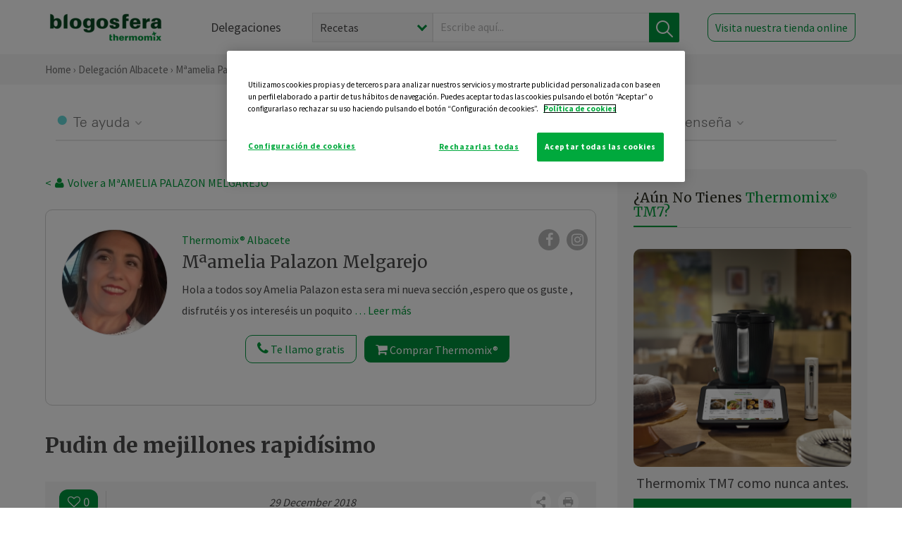

--- FILE ---
content_type: text/html; charset=UTF-8
request_url: https://thermomix-albacete.es/amelia-palazon-melgarejo/aperitivos-entrantes-tapas/pudin-de-mejillones-rapidisimo/
body_size: 19325
content:
<!DOCTYPE html><html lang="es" xmlns="http://www.w3.org/1999/xhtml"><head> <script type="application/ld+json"> { "@context": "http://schema.org", "@type": "Organization", "name": "Blogosfera Thermomix", "url": "https://blogosferathermomix.es/", "logo": "https://blogosferathermomix.es/images/frontend/corporative/logo.png" } </script><script type="text/javascript" src="https://cdn.cookielaw.org/consent/af00ec7e-2d14-4b59-9540-eb9f11fb8ced/OtAutoBlock.js" ></script><script src="https://cdn.cookielaw.org/scripttemplates/otSDKStub.js" data-document-language="true" type="text/javascript" charset="UTF-8" data-domain-script="af00ec7e-2d14-4b59-9540-eb9f11fb8ced" ></script><script type="text/javascript">function OptanonWrapper() { }</script><script>(function(w,d,s,l,i){w[l]=w[l]||[];w[l].push({'gtm.start':new Date().getTime(),event:'gtm.js'});var f=d.getElementsByTagName(s)[0],j=d.createElement(s),dl=l!='dataLayer'?'&l='+l:'';j.async=true;j.src='//www.googletagmanager.com/gtm.js?id='+i+dl;f.parentNode.insertBefore(j,f);})(window,document,'script','dataLayer','GTM-WWJ4WMK');</script><meta charset="utf-8"><meta http-equiv="X-UA-Compatible" content="IE=edge"><meta name="viewport" content="width=device-width, initial-scale=1, user-scalable=no" /><title>Pudin de mejillones rapidísimo - Aperitivos, entrantes y tapas - Blog de MªAMELIA PALAZON MELGAREJO de Thermomix&reg; Albacete</title><meta name="description" content="Pudin de mejillones rapidísimo, una receta de Aperitivos, entrantes y tapas, elaborada por MªAMELIA PALAZON MELGAREJO. Descubre las mejores recetas de Blogosfera Thermomix&reg; Albacete"/><meta property="og:type" content="website"/><meta property="og:site_name" content="Thermomix&reg; Albacete"/><meta property="og:url" content="https://thermomix-albacete.es/amelia-palazon-melgarejo/aperitivos-entrantes-tapas/pudin-de-mejillones-rapidisimo/"/><meta property="og:title" content="Pudin de mejillones rapidísimo - Aperitivos, entrantes y tapas - Blog de MªAMELIA PALAZON MELGAREJO de Thermomix&reg; Albacete"/><meta property="og:description" content="Pudin de mejillones rapidísimo, una receta de Aperitivos, entrantes y tapas, elaborada por MªAMELIA PALAZON MELGAREJO. Descubre las mejores recetas de Blogosfera Thermomix&reg; Albacete"/><meta name="twitter:card" content="summary"/><meta name="twitter:site" content="@ThermomixESP"/><meta name="twitter:title" content="Pudin de mejillones rapidísimo - Aperitivos, entrantes y tapas - Blog de MªAMELIA PALAZON MELGAREJO de Thermomix&reg; Albacete"/><meta name="twitter:description" content="Pudin de mejillones rapidísimo, una receta de Aperitivos, entrantes y tapas, elaborada por MªAMELIA PALAZON MELGAREJO. Descubre las mejores recetas de Blogosfera Thermomix&reg; Albacete"/><meta name="twitter:url" content="https://thermomix-albacete.es/amelia-palazon-melgarejo/aperitivos-entrantes-tapas/pudin-de-mejillones-rapidisimo/"/><meta itemprop="name" content="Pudin de mejillones rapidísimo"><meta itemprop="description" content="Pudin de mejillones rapidísimo, una receta de Aperitivos, entrantes y tapas, elaborada por MªAMELIA PALAZON MELGAREJO. Descubre las mejores recetas de Blogosfera Thermomix&reg; Albacete"><meta property="og:locale" content="es_ES"/><link rel="canonical" href="https://thermomix-albacete.es/amelia-palazon-melgarejo/aperitivos-entrantes-tapas/pudin-de-mejillones-rapidisimo/"/><meta property="og:image" content="https://blogosferathermomix.es/dynamic_content/images/posts/77d2876c8a9cf7b4651cd1910408fef735392.png"/><meta name="twitter:image" content="https://blogosferathermomix.es/dynamic_content/images/posts/77d2876c8a9cf7b4651cd1910408fef735392.png"/><!--[if lt IE 9]><script src="https://oss.maxcdn.com/libs/html5shiv/3.7.0/html5shiv.js"></script><script src="https://oss.maxcdn.com/libs/respond.js/1.4.2/respond.min.js"></script><![endif]--><meta name="csrf-token" content="wxHosaOEFpEUrWlWOPFLB5skaCYo8KFoOlOjgCAQ"><link rel="shortcut icon" href="https://thermomix-albacete.es/images/frontend/favicon.ico" /><link rel="icon" href="https://thermomix-albacete.es/images/frontend/favicon.ico" /><script> window.Laravel = {"csrfToken":"wxHosaOEFpEUrWlWOPFLB5skaCYo8KFoOlOjgCAQ"} </script> <link href="https://thermomix-albacete.es/css/frontend/plugins/jquery/jquery-ui.min.css?version=1.3.0" rel="stylesheet" /> <link href="https://thermomix-albacete.es/css/frontend/plugins/bootstrap/bootstrap.css?version=1.3.0" rel="stylesheet" /> <link href="https://thermomix-albacete.es/css/frontend/plugins/owl-carousel/css/owl.carousel.min.css?version=1.3.0" rel="stylesheet" /> <link href="https://thermomix-albacete.es/css/frontend/plugins/owl-carousel/css/owl.theme.default.min.css?version=1.3.0" rel="stylesheet" /> <link href="https://thermomix-albacete.es/css/frontend/plugins/blueimp/css/blueimp-gallery.min.css?version=1.3.0" rel="stylesheet" /> <link href="https://thermomix-albacete.es/css/frontend/corporative/../font-awesome/css/font-awesome.min.css?version=1.3.0" rel="stylesheet" /> <link href="https://thermomix-albacete.es/css/frontend/corporative/animate.min.css?version=1.3.0" rel="stylesheet" /> <link href="https://thermomix-albacete.es/css/frontend/corporative/icomoon.css?version=1.3.0" rel="stylesheet" /> <link href="https://thermomix-albacete.es/css/frontend/corporative/styles.css?version=1.3.0" rel="stylesheet" /> <script> var app = [];var lang = "js_interface";var secure_url = "\/\/blogosferathermomix.es";var constant_base_url = "\/\/blogosferathermomix.es\/";var base_url = "https:\/\/thermomix-albacete.es";var locale = "es";var is_mobile = false; </script> <!--[if lt IE 9]> <script src="https://oss.maxcdn.com/libs/html5shiv/3.7.0/html5shiv.js"></script> <script src="https://oss.maxcdn.com/libs/respond.js/1.4.2/respond.min.js"></script> <![endif]--> <script>window.onPreSubmitForm = function (callback, formId) {window.onSubmitRecaptcha = function (token) {var responseRecaptcha = $('.g-recaptcha-response').val(token);$("#"+formId).append(responseRecaptcha);callback(formId);grecaptcha.reset();};grecaptcha.execute();};</script><script src="https://www.google.com/recaptcha/api.js" async defer></script><script type="application/ld+json"> { "@context": "http://schema.org/", "@type": "Recipe", "name": "Pudin de mejillones rapidísimo", "image": "https://blogosferathermomix.es/dynamic_content/images/posts/77d2876c8a9cf7b4651cd1910408fef735392.png", "author": { "@type": "Person", "name": "palazon-melgarejo-amelia" }, "datePublished":"2018-12-29", "description": "Para estos días queremos cosas que podamos dejar parrafadas de antemano y que nos quiten poco tiempo pues aquí tenéis un aperitivoo para el orden que queráis en vuestra mesa un pudin de mejillones que esta riquísimo suave y que lo puedes utilizar para rellenar tartaletas de hojaldre de masa ...... o simplemente en un trozo individual venga anímate. Y feliz Navidad y un próspero año nuevo. Ingredientes Tres latas de 115 gramos de mejillones en escabeche escurrimos el líquido 140 gramos de pimientos morrones 400 gr de leche ideal si lo quieres más cremoso le pones el bote entero opcional 4 huevos pimienta y sal al gusto aceitunas para decorar y salsa rosa mayonesa y ketchupPreparaciónPoner todos los ingredientes en el vaso excepto la salsa rosa y las aceitunas y programar 30 seg vel 4 si se nos quedan los trozos un poco grandes repetiremos unos segundos más  7 minutos 90 grados velocidad 2 rectificar de sal al gusto Meter al frigorífico que enfríe o si se desea meterlo al horno para que Doré opcional en este caso yo lo he metido al horno dejar enfriar y servir veréis qué pastel más suave espero que os guste,Felices fiestas .", "recipeCategory": "Aperitivos, entrantes y tapas", "keywords": "Pudin de mejillones rapidísimo,Aperitivos, entrantes y tapas"}</script> </head><body id="page-top"><div id="container_loading" style="visibility: hidden; opacity : 0;"><div id="spinner"></div></div><noscript><iframe src="//www.googletagmanager.com/ns.html?id=GTM-WWJ4WMK"height="0" width="0" style="display:none;visibility:hidden"></iframe></noscript> <nav id="mainNav" class="navbar navbar-default navbar-custom navbar-fixed-top desktop-view"> <div class="container-fluid container-resolution header-container-align"> <div class="navbar-header page-scroll"> <a class="navbar-brand page-scroll" href="https://blogosferathermomix.es/"> <img src="https://cdn.blogsthermomix.es/images/frontend/corporative/logo.png" alt="Blogosfera Thermomix®"> </a> </div> <div class="collapse navbar-collapse main-nav-list" id="bs-navbar-collapse-1"> <ul class="nav navbar-nav navbar-right"> <li> <a class="page-scroll EventTraker link-delegaciones" data-category="Menu|Superior|Delegaciones | https://thermomix-albacete.es/amelia-palazon-melgarejo/aperitivos-entrantes-tapas/pudin-de-mejillones-rapidisimo" data-action="Click" data-label="GoTo | https://blogosferathermomix.es/delegaciones-thermomix/" href="https://blogosferathermomix.es/delegaciones-thermomix/">Delegaciones</a> </li> <li id="globalSearchDesktop"> <div> <form action="https://thermomix-albacete.es/search" id="search-box" method="post"> <div class="form-search" style="display: flex; width: 100%"> <div class="content-select"> <select name="filter_search" id="filter_search"> <option value="post" >Recetas</option> <option value="advisor" >Agentes Comerciales</option> <option value="area" >Delegaciones</option> <option value="new" >Noticias</option> </select> <i></i> </div> <div class="content-input"> <input type="text" value="" name="term" id="term" placeholder="Escribe aquí... " class="input-text" required> <button style="background-color: #00913d" class="button-search EventTraker" data-category="Buscador | https://thermomix-albacete.es/amelia-palazon-melgarejo/aperitivos-entrantes-tapas/pudin-de-mejillones-rapidisimo" data-action="Click" data-label="Submit" type="submit"> <span class=" EventTraker" data-category="Buscador | https://thermomix-albacete.es/amelia-palazon-melgarejo/aperitivos-entrantes-tapas/pudin-de-mejillones-rapidisimo" data-action="Click" data-label="Submit"> <img id="search-global-icon" src="https://cdn.blogsthermomix.es/images/frontend/corporative/search-icon.png" alt="Busca receta, agente o delegación" class=" EventTraker" data-category="Buscador | https://thermomix-albacete.es/amelia-palazon-melgarejo/aperitivos-entrantes-tapas/pudin-de-mejillones-rapidisimo" data-action="Click" data-label="Submit"> </span> <span id="search_global_spinner"></span> </button> </div> <input type="hidden" name="_token" id="_token" value="wxHosaOEFpEUrWlWOPFLB5skaCYo8KFoOlOjgCAQ"> </div> </form></div> </li> <li class="buy-now-button"> <a class="page-scroll btn-secondary EventTraker btn-visit-store" data-category="Menu|Superior|Visitar | https://thermomix-albacete.es/amelia-palazon-melgarejo/aperitivos-entrantes-tapas/pudin-de-mejillones-rapidisimo" data-action="Click" data-label="GoTo | https://vorwerk.com/es/es/productos/tienda-online?advisorID=ET00018909" href="https://vorwerk.com/es/es/productos/tienda-online?advisorID=ET00018909" target="_blank">Visita nuestra tienda online</a> </li> </ul> </div> </div> </nav> <nav class="navbar responsive-view"> <div class="main-menu-responsive"> <a class="delegations-button" href="https://blogosferathermomix.es/delegaciones-thermomix/"><img src="https://cdn.blogsthermomix.es/images/frontend/corporative/ico-delegacion-movil.svg" alt="icon-delegation-mobile" class="ico-delegacion"></a> <a class="navbar-brand page-scroll" href="https://blogosferathermomix.es/"><img src="https://cdn.blogsthermomix.es/images/frontend/corporative/logo.png" alt="Blogosfera Thermomix®" class="logo-movil"></a> <div class="open-tool-search"><img src="https://cdn.blogsthermomix.es/images/frontend/corporative/ico-lupa-movil.svg" alt="icon-lupa-mobile" class="ico-search active"> <img src="https://cdn.blogsthermomix.es/images/frontend/corporative/close-search.svg" alt="icon-close-search" class="fa fa-times"></div> </div> <div class="list-items-responsive"> <div> <form action="https://thermomix-albacete.es/search" id="search-box" method="post"> <div class="form-search" style="display: flex; width: 100%"> <div class="content-select"> <select name="filter_search" id="filter_search"> <option value="post" >Recetas</option> <option value="advisor" >Agentes Comerciales</option> <option value="area" >Delegaciones</option> <option value="new" >Noticias</option> </select> <i></i> </div> <div class="content-input"> <input type="text" value="" name="term" id="term" placeholder="Escribe aquí... " class="input-text" required> <button style="background-color: #00913d" class="button-search EventTraker" data-category="Buscador | https://thermomix-albacete.es/amelia-palazon-melgarejo/aperitivos-entrantes-tapas/pudin-de-mejillones-rapidisimo" data-action="Click" data-label="Submit" type="submit"> <span class=" EventTraker" data-category="Buscador | https://thermomix-albacete.es/amelia-palazon-melgarejo/aperitivos-entrantes-tapas/pudin-de-mejillones-rapidisimo" data-action="Click" data-label="Submit"> <img id="search-global-icon" src="https://cdn.blogsthermomix.es/images/frontend/corporative/search-icon.png" alt="Busca receta, agente o delegación" class=" EventTraker" data-category="Buscador | https://thermomix-albacete.es/amelia-palazon-melgarejo/aperitivos-entrantes-tapas/pudin-de-mejillones-rapidisimo" data-action="Click" data-label="Submit"> </span> <span id="search_global_spinner"></span> </button> </div> <input type="hidden" name="_token" id="_token" value="wxHosaOEFpEUrWlWOPFLB5skaCYo8KFoOlOjgCAQ"> </div> </form></div> </div> </nav> <div class="header-print"> <div class="row"> <div class="col-12"> <img src="https://cdn.blogsthermomix.es/images/frontend/corporative/logo.png" alt="logo"> </div> </div> </div> <section class="main-content content-post home-delegado"> <div class="main-breadcrumb"> <div class="container-fluid container-resolution"> <h3> <a href="https://blogosferathermomix.es/" class="EventTraker" data-category="Breadcrumb | https://thermomix-albacete.es/amelia-palazon-melgarejo/aperitivos-entrantes-tapas/pudin-de-mejillones-rapidisimo" data-action="Click" data-label="GoTo | https://blogosferathermomix.es/">Home</a> &rsaquo; <a href="https://thermomix-albacete.es" class="EventTraker" data-category="Breadcrumb | https://thermomix-albacete.es/amelia-palazon-melgarejo/aperitivos-entrantes-tapas/pudin-de-mejillones-rapidisimo" data-action="Click" data-label="GoTo | https://thermomix-albacete.es">Delegación Albacete</a> &rsaquo; <a href="https://thermomix-albacete.es/amelia-palazon-melgarejo" class="EventTraker" data-category="Breadcrumb | https://thermomix-albacete.es/amelia-palazon-melgarejo/aperitivos-entrantes-tapas/pudin-de-mejillones-rapidisimo" data-action="Click" data-label="GoTo | https://thermomix-albacete.es/amelia-palazon-melgarejo">Mªamelia Palazon Melgarejo</a> &rsaquo; <a href="https://thermomix-albacete.es/amelia-palazon-melgarejo/aperitivos-entrantes-tapas/" class="EventTraker" data-category="Breadcrumb | https://thermomix-albacete.es/amelia-palazon-melgarejo/aperitivos-entrantes-tapas/pudin-de-mejillones-rapidisimo" data-action="Click" data-label="GoTo | https://thermomix-albacete.es/amelia-palazon-melgarejo/aperitivos-entrantes-tapas/">Aperitivos, entrantes y tapas</a> &rsaquo; Pudin de mejillones rapidísimo </h3> </div></div> <div class="container-fluid container-resolution "> <div class="row"> <div class="col-12 col-lg-12 col-menu-categorias"> <div class="categorias-blog-new"> <div class="col-categorias"> <div class="cat-title" id="cat-22">Te ayuda</div> <ul class="sub-categorias" id="subcat-22"> <li> <a href="https://thermomix-albacete.es/amelia-palazon-melgarejo/legumbres-y-platos-de-cuchara/">Legumbres y platos de cuchara</a></li> <li> <a href="https://thermomix-albacete.es/amelia-palazon-melgarejo/pastas-y-arroces/">Pastas y arroces</a></li> <li> <a href="https://thermomix-albacete.es/amelia-palazon-melgarejo/carnes-y-aves/">Carnes y aves</a></li> <li> <a href="https://thermomix-albacete.es/amelia-palazon-melgarejo/pescados-y-mariscos/">Pescados y mariscos</a></li> <li> <a href="https://thermomix-albacete.es/amelia-palazon-melgarejo/huevos-y-quesos/">Huevos y quesos</a></li> </ul> </div> <div class="col-categorias"> <div class="cat-title" id="cat-23">Te cuida</div> <ul class="sub-categorias" id="subcat-23"> <li> <a href="https://thermomix-albacete.es/amelia-palazon-melgarejo/verduras-hortalizas-ensaladas/">Verduras, hortalizas y ensaladas</a></li> <li> <a href="https://thermomix-albacete.es/amelia-palazon-melgarejo/sopas-y-cremas/">Sopas y cremas</a></li> <li> <a href="https://thermomix-albacete.es/amelia-palazon-melgarejo/dietas-especiales/">Dietas especiales</a></li> <li> <a href="https://thermomix-albacete.es/amelia-palazon-melgarejo/coccion-varoma/">Cocción en varoma</a></li> </ul> </div> <div class="col-categorias"> <div class="cat-title" id="cat-24">Te inspira</div> <ul class="sub-categorias" id="subcat-24"> <li> <a href="https://thermomix-albacete.es/amelia-palazon-melgarejo/postres-y-dulces/">Postres y dulces</a></li> <li> <a href="https://thermomix-albacete.es/amelia-palazon-melgarejo/masas-panes-reposteria/">Masas, panes y repostería</a></li> <li> <a href="https://thermomix-albacete.es/amelia-palazon-melgarejo/aperitivos-entrantes-tapas/">Aperitivos, entrantes y tapas</a></li> <li> <a href="https://thermomix-albacete.es/amelia-palazon-melgarejo/bebidas/">Bebidas</a></li> </ul> </div> <div class="col-categorias"> <div class="cat-title" id="cat-25">Te enseña</div> <ul class="sub-categorias" id="subcat-25"> <li> <a href="https://thermomix-albacete.es/amelia-palazon-melgarejo/noticias/">Noticias Blog</a></li> <li> <a href="https://thermomix-albacete.es/amelia-palazon-melgarejo/trucos-thermomix/">Trucos</a></li> </ul> </div> </div> </div> </div> <div class="row container-delegacion no-menu-categories"> <div class="col-lg-8 col-md-8 col-sm-12 col-xs-12 wrapper-content wrapper-receta"> <div class="main-breadcrumb-new"> <a href="https://thermomix-albacete.es/amelia-palazon-melgarejo" class="link-goback EventTraker" >< <i class="fa fa-user" aria-hidden="true"></i> Volver a MªAMELIA PALAZON MELGAREJO</a> </div> <div class="box-area box-delegado-info"> <div> <img style="border: 1px solid #e9e6e6;border-radius: 50%;" src="https://cdn.blogsthermomix.es/dynamic_content/images/advisors/a9bab33189fdc6bceec27715ca356d2a.jpg" class="img-responsive img-delegado-big" alt="advisor-image"> </div> <div class="content content-delegado"> <div class="head-delegado"> <img style="border: 1px solid #e9e6e6;border-radius: 50%;" src="https://cdn.blogsthermomix.es/dynamic_content/images/advisors/a9bab33189fdc6bceec27715ca356d2a.jpg" class="img-responsive" alt="advisor-image-default"> <div class="box-title"> <img src="https://cdn.blogsthermomix.es/images/frontend/corporative/ico-puntos.png" alt="icon-points" class="img-responsive icon-rrss-movil" /> <div class="title"> <a href="https://thermomix-albacete.es">Thermomix® Albacete</a> <h3>Mªamelia Palazon Melgarejo</h3> </div> <div class="box-rrss"> <a href="https://www.facebook.com/ThermomixSpain/" target="_blank"> <i class="fa fa-facebook"></i> </a> <a href="https://www.instagram.com/thermomixespana/?hl=es" style="padding-left: 10px;" target="_blank"> <i class="fa fa-instagram"></i> </a> </div> </div> </div> <div class="readMorenew"><p>Hola a todos soy Amelia Palazon esta sera mi nueva secci&oacute;n ,espero que os guste , disfrut&eacute;is y os interes&eacute;is un poquito mas en este mundo tan extenso como es el de Thermomix&reg; . espero poder informaros de promociones, recetas ,trucos &nbsp;y todo lo que sea posible.</p></div> <div class="fulltext"><p>Hola a todos soy Amelia Palazon esta sera mi nueva secci&oacute;n ,espero que os guste , disfrut&eacute;is y os interes&eacute;is un poquito mas en este mundo tan extenso como es el de Thermomix&reg; . espero poder informaros de promociones, recetas ,trucos &nbsp;y todo lo que sea posible.</p></div> <div class="actions-delegado"> <button type="button" class="btn-delegado" data-advisor_name="" data-toggle="modal" data-target="#ModalCallYouForm"> <i class="fa fa-phone" ></i> Te llamo gratis </button> <a class="btn-delegado btn-delegado-verde" href="https://vorwerk.com/es/es/productos/thermomix/thermomix-tm6?advisorID=ET00018909"> <i class="fa fa-shopping-cart" aria-hidden="true"></i> Comprar Thermomix® </a> </div> </div> </div><div id="ModalCallYouForm" class="modal fade modal-action" role="dialog"> <div class="modal-dialog modal-lg"> <div class="modal-content "> <div class="modal-header " style="border: none;"> <button type="button" class="close" data-dismiss="modal">&times;</button> </div> <div class="modal-body"> <div class="modal-container"> <div class="row"> <div style="background-image: url(https://cdn.blogsthermomix.es/images/frontend/corporative/bg-modal-advisor-contact.webp)" class="col-md-6 col-12 col-img"> <img src="https://cdn.blogsthermomix.es/images/frontend/corporative/bg-modal-advisor-contact.webp" alt="img-modal-call" class="img-responsive" /> </div> <div class="col-md-6 col-12 col-txt"> <h3>¿Quieres que te llame <span>Mªamelia Palazon Melgarejo?</span></h3> <p>Te llamamos gratis para explicarte las <strong>ventajas de Thermomix®.</strong><br />Rellena los campos para poder llamarte</p> <div class="box-form"><form data-pre-submit="onPreSubmitForm" class="info-call" name="callYouForm" id="callYouForm" action="https://thermomix-albacete.es/api/advisor-contact" method="post" novalidate data-validation="validate" role="form"><div class="row control-group col-lg-12 "><div class="form-group "><input type="text" class="form-control " placeholder="Nombre" id="name" name="name" validation="required:true" value=""> </div> </div><div class="row control-group col-lg-12 "><div class="form-group "><input type="text" class="form-control " placeholder="Teléfono *" id="phone" name="phone" validation="required:true numberPhone:true" value=""> </div> </div><div class="row control-group col-lg-12 "><div class="form-group "><input type="text" class="form-control " placeholder="CP *" id="cp" name="cp" validation="required:true cpValid:true" value=""> </div> </div><div class="row control-group col-lg-12 "><div class="form-group "><select class="form-control " id="available" name="available" validation="required:true"><option value="">Selecciona un horario</option><option value="morming" >Mañana</option><option value="afternoon" >Tarde</option></select> </div> </div><div class="row control-group col-lg-12 privacy checkbox"><div class="form-group "><p>En Vorwerk trataremos tus datos para gestionar la consulta realizada. Puedes ejercer tus derechos de acceso, rectificación, cancelación, oposición, limitación del tratamiento y portabilidad escribiéndonos a protecciondedatos@vorwerk.es. Más información en la<a href="https://www.vorwerk.com/es/es/c/home/general/politica-privacidad"title="Política de Privacidad" target="_blank"> Política de Privacidad.</a></p><label><input type="checkbox" id="legals1" name="legals1" validation="required:true" >Autorizo el tratamiento de mis datos personales para el envío de comunicaciones comerciales sobre productos o servicios de Vorwerk España.</label> </div> </div><div class="row control-group col-lg-12 privacy checkbox"><div class="form-group "><label><input type="checkbox" id="legals" name="legals" validation="required:true" >Acepto el envío de mis datos personales para permitir a Vorwek ponerse en contacto conmigo.</label> </div> </div><input type="hidden" id="advisor_id" name="advisor_id" value="eyJpdiI6InNlM2JTdW9mOStJWjZhdUlCMG9kNFE9PSIsInZhbHVlIjoiV3ZVK0F3a2pTVXJqRFoxOE8rbllmUT09IiwibWFjIjoiOTlkMjY0NTE4ZjU5NjlkZmIxOGI4NjVlOTQ1NWFlZGFhMTFmMDQxYzVlYjE4YTk1MTY0ZGVlODRmNDc0MTBiYyJ9"><input type="hidden" id="advisor_name" name="advisor_name" value="MªAMELIA PALAZON MELGAREJO"><input type="hidden" id="advisor_email" name="advisor_email" value="palazon.melgarejo.amelia@ithermomix.es"><input type="hidden" id="blog_id" name="blog_id" value="eyJpdiI6IlU2aG9MSUtHVUY1RGdTYkdXVlwvRW53PT0iLCJ2YWx1ZSI6Iis2dU1tdzVVb255ZytKQmRPQ3QxQ0E9PSIsIm1hYyI6IjFiY2QwZDZhNjkxOTVjOTE4Y2VmNWU2NzIyOTNmMTJlMTJhOTgxMzU4ODE3YWJkOWNmMjI3M2JmODU0NGFjZWIifQ=="><input type="hidden" id="area_id" name="area_id" value="eyJpdiI6Im5xMmhLcTBKUUNOaHJsaVZDZGhlRUE9PSIsInZhbHVlIjoiUkh4NTU4WjZaUWhCWEVDSUtKUHJQQT09IiwibWFjIjoiOTBiZjY2NWNlMDVhNjU1OWFmMWMxYTkyMDJjYmE0ZWZkOTM5NTI0NTUzZjVkZWM2OWFjMGIyNWUwODQ3MDVkYSJ9"><input type="hidden" id="area_name" name="area_name" value="Albacete"> <div class="clearfix"></div> <div id="error_response"></div> <div class="row "> <div class="form-group col-xs-12 "> <button type="submit" class="btn btn-primary btn-md ask-button tracker-button-form">Contactar</button> </div> </div><input type="hidden" name="fid" id="fid" value="eyJpdiI6IkZoQWRETlZSbkQ4UU5PQzVsaHY1XC9nPT0iLCJ2YWx1ZSI6ImY3bGxrdnh6dXJsRGxLRTVRcGZIbWc9PSIsIm1hYyI6IjVlNDg1NWE3YjEwZmI3MjZhNzhmNzkzMDQzNzlhYjEyNGQzYzhlZDk3MjBhOGU4OTQyN2UxYzUxNzk3MTE3ODgifQ=="/><input type="hidden" name="sid" id="sid" value="eyJpdiI6IjZ4S1g2T2dLMXRpUGhOcnUwd2YrWGc9PSIsInZhbHVlIjoiUXhrXC8zZ3Z0Qlp3WmFJSHB1YjNyblE9PSIsIm1hYyI6ImQzODE4Mzk0Y2E5MDI2MWFkOGM0MGE4MzVkN2E5MzlkYjBlM2QxMDkzZTE4MjgzOWY0MzkzZGQ3NWRmNWFkNTEifQ=="/><input type="hidden" name="bid" id="bid" value="eyJpdiI6IlwvOFlINkhsaWE0cGxhNERYSG9MUUt3PT0iLCJ2YWx1ZSI6IkdFR29mbVgrMUtvREN3YkxKQTFFRGc9PSIsIm1hYyI6IjJiMjdhYjAyYzljMzU2YTM0MWIzYTQzZmUxZTg0NGE5NDI3NTM1NmFkYTU3NjFhNzQwYzhkNjhhYWVkN2VhODgifQ=="/><input type="hidden" name="has_captcha" id="has_captcha" value="1"/><input type="hidden" name="referral" id="referral" value=""/><input type="hidden" name="_token" value="wxHosaOEFpEUrWlWOPFLB5skaCYo8KFoOlOjgCAQ"></form> <div class="alert fade in alert-success" id="successcallYouForm" style="display: none"></div></div> </div> </div> </div> </div> </div> </div></div><div id="ModalWhatsappMeForm" class="modal fade modal-action" role="dialog"> <div class="modal-dialog modal-lg"> <div class="modal-content "> <div class="modal-header " style="border: none;"> <button type="button" class="close" data-dismiss="modal">&times;</button> </div> <div class="modal-body "> <div class="modal-container"> <div class="row"> <div class="col-md-6 col-12 col-img col-img-agente"> <img src="https://cdn.blogsthermomix.es/images/frontend/corporative/bg-modal-agente.jpg" alt="image-modal-whatsapp" class="img-responsive" /> </div> <div class="col-md-6 col-12 col-txt"> <h3>¿Quieres hablar con <span>Mªamelia Palazon Melgarejo</span> por Whatsapp?</h3> <p>Indica tu nombre y teléfono y podrás escribirme directamente</p> <div class="box-form" style="margin-left: 15px;"><form data-pre-submit="onPreSubmitForm" class="user-ask" name="whatsappMeForm" id="whatsappMeForm" action="https://thermomix-albacete.es/api/advisor-contact" method="post" novalidate data-validation="validate" role="form"><div class="row control-group col-lg-12 col-sm-6"><div class="form-group "><input type="text" class="form-control " placeholder="Nombre" id="name" name="name" validation="required:true" value=""> </div> </div><div class="row control-group col-lg-12 col-sm-6"><div class="form-group "><input type="text" class="form-control " placeholder="Teléfono *" id="phone" name="phone" validation="required:true numberPhone:true" value=""> </div> </div><div class="row control-group col-lg-12 col-md-12 col-sm-12 privacy checkbox"><div class="form-group "><p>En Vorwerk trataremos tus datos para gestionar la consulta realizada. Puedes ejercer tus derechos de acceso, rectificación, cancelación, oposición, limitación del tratamiento y portabilidad escribiéndonos a protecciondedatos@vorwerk.es. Más información en la<a href="https://www.vorwerk.com/es/es/c/home/general/politica-privacidad"title="Política de Privacidad" target="_blank"> Política de Privacidad.</a></p><label><input type="checkbox" id="legals1" name="legals1" validation="required:true" >Autorizo el tratamiento de mis datos personales para el envío de comunicaciones comerciales sobre productos o servicios de Vorwerk España.</label> </div> </div><div class="row control-group col-lg-12 col-md-12 col-sm-12 privacy checkbox"><div class="form-group "><label><input type="checkbox" id="legals" name="legals" validation="required:true" >Acepto el envío de mis datos personales para permitir a Vorwek ponerse en contacto conmigo.</label> </div> </div><input type="hidden" id="advisor_id" name="advisor_id" value="eyJpdiI6InNlM2JTdW9mOStJWjZhdUlCMG9kNFE9PSIsInZhbHVlIjoiV3ZVK0F3a2pTVXJqRFoxOE8rbllmUT09IiwibWFjIjoiOTlkMjY0NTE4ZjU5NjlkZmIxOGI4NjVlOTQ1NWFlZGFhMTFmMDQxYzVlYjE4YTk1MTY0ZGVlODRmNDc0MTBiYyJ9"><input type="hidden" id="advisor_name" name="advisor_name" value="MªAMELIA PALAZON MELGAREJO"><input type="hidden" id="advisor_email" name="advisor_email" value="palazon.melgarejo.amelia@ithermomix.es"><input type="hidden" id="advisor_phone" name="advisor_phone" value="619199833"><input type="hidden" id="blog_id" name="blog_id" value="eyJpdiI6IlU2aG9MSUtHVUY1RGdTYkdXVlwvRW53PT0iLCJ2YWx1ZSI6Iis2dU1tdzVVb255ZytKQmRPQ3QxQ0E9PSIsIm1hYyI6IjFiY2QwZDZhNjkxOTVjOTE4Y2VmNWU2NzIyOTNmMTJlMTJhOTgxMzU4ODE3YWJkOWNmMjI3M2JmODU0NGFjZWIifQ=="><input type="hidden" id="area_id" name="area_id" value="eyJpdiI6Im5xMmhLcTBKUUNOaHJsaVZDZGhlRUE9PSIsInZhbHVlIjoiUkh4NTU4WjZaUWhCWEVDSUtKUHJQQT09IiwibWFjIjoiOTBiZjY2NWNlMDVhNjU1OWFmMWMxYTkyMDJjYmE0ZWZkOTM5NTI0NTUzZjVkZWM2OWFjMGIyNWUwODQ3MDVkYSJ9"><input type="hidden" id="area_name" name="area_name" value="Albacete"> <div class="clearfix"></div> <div id="error_response"></div> <div class="row "> <div class="form-group col-xs-12 "> <button type="submit" class="btn btn-primary btn-md ask-button tracker-button-form">Contactar</button> </div> </div><input type="hidden" name="fid" id="fid" value="eyJpdiI6IkwxYkV0RWVFRmxXdHhheDljS2JGZlE9PSIsInZhbHVlIjoiODBRRnVwaFlZV1dhdTliamRESDJFdz09IiwibWFjIjoiNmYzODViZDE1ZTg2ODdjN2RjMTFhNTk3MTI0MjU5YzYwN2I2YjlhMDRmMDE0Mzk3YmVjYTUyZTE5NDJjZWJhZCJ9"/><input type="hidden" name="sid" id="sid" value="eyJpdiI6IlY2cDk4NU5yek5DOVptdk0zOUR3ZWc9PSIsInZhbHVlIjoibUdRcjl1YXZJcVwvQlhoU3BJaWNcL3lnPT0iLCJtYWMiOiJmMmVhZDIxNGM2YTEwYTBmMjliODM0MDJmODg5OTRkM2U5ZTRjN2Q3MTllZWM0N2ZhMmUyZGM1YjVhNmU4Y2RjIn0="/><input type="hidden" name="bid" id="bid" value="eyJpdiI6IlwvOFlINkhsaWE0cGxhNERYSG9MUUt3PT0iLCJ2YWx1ZSI6IkdFR29mbVgrMUtvREN3YkxKQTFFRGc9PSIsIm1hYyI6IjJiMjdhYjAyYzljMzU2YTM0MWIzYTQzZmUxZTg0NGE5NDI3NTM1NmFkYTU3NjFhNzQwYzhkNjhhYWVkN2VhODgifQ=="/><input type="hidden" name="has_captcha" id="has_captcha" value="1"/><input type="hidden" name="referral" id="referral" value=""/><input type="hidden" name="_token" value="wxHosaOEFpEUrWlWOPFLB5skaCYo8KFoOlOjgCAQ"></form> <div class="alert fade in alert-success" id="successwhatsappMeForm" style="display: none"></div></div> </div> </div> </div> </div> </div> </div></div><div id='captcha-container' class="row control-group col-lg-12" style="z-index: 99999; display: none;"> <div class="form-group col-xs-12 text-center captcha-container"> <div class="g-recaptcha" data-sitekey="6Lfb8TQUAAAAAFhspCrOEft1vbB1OF1T4nnG1aVz" data-callback="onSubmitRecaptcha" data-size="invisible"> </div> </div></div> <div class="col-lg-12 col-md-12 col-sm-12 col-xs-12 blog-detail no-padding"> <h1>Pudin de mejillones rapidísimo</h1> <span class="date-mobile"> 29 December 2018</span> <div class="blog-detail-subtitle"> <div class="post-bar post-top-bar"> <div class="actions"> <button class="like-review " > <span class="likes" id="num_likes"> 0 </span> <input type="hidden" class="post_id" value="eyJpdiI6Ikd6U04rVDZIYlVrKzV0ZHZWdkJcL2t3PT0iLCJ2YWx1ZSI6Ik9ObmM4MG1QTzhldEZKaVwvUk1LQStnPT0iLCJtYWMiOiJkOWMyN2U4NWU4ZWEyZWI1NTgzZGU2NDUzYWJmYWMxNmVjODIxNTBhNGViZDJiOTE0ZDgwODYyOTgwOTM5MmQxIn0="> <input type="hidden" class="blog_id" value="eyJpdiI6IndvaVEyTGFPVHBINm5mMThWcERJWmc9PSIsInZhbHVlIjoiN2JMa0gwRHdVTWJrZ21pclJIY2VlQT09IiwibWFjIjoiMzQ3MmJlNDExZjgyZTc1NTljN2ZlYWRhMjM3MTg3NWE1NDZjN2RlODBkOGQ5MWU0Zjk5ZGM4NGEzMGZiNWQ2ZiJ9"> <input type="hidden" class="advisor_id" value="eyJpdiI6IjROQmxVU1RMTHRrRGZQcFh3d0VwZnc9PSIsInZhbHVlIjoiNFwvYUJBSGpPRXdXWk1wOUJyckU0Y2c9PSIsIm1hYyI6ImZjMTM1NzRlNDg3YmQ2ZWNjNWZmYzIxZDkxZTZmMTU5NTJiNGEzNzIxOWQ2MjhlY2JhOWFjOTNjMTMzYzFiYjgifQ=="> </button> </div> <span class="date"> 29 December 2018</span> <div> <div class="box-share"> <div class="btn-action-share"> <img src="https://cdn.blogsthermomix.es/images/frontend/corporative/share.svg" alt="icon-share" /> </div> <div class="box-rrss-share box-share-topbar"> <div class="share-buttons"> <ul class="share-button-list"> <li> <a href="https://api.whatsapp.com/send?text=:%20" class=" EventTraker" data-category="RRSS|Twitter | https://thermomix-albacete.es/amelia-palazon-melgarejo/aperitivos-entrantes-tapas/pudin-de-mejillones-rapidisimo" data-action="Click" data-label="GoTo | https://thermomix-albacete.es/amelia-palazon-melgarejo/aperitivos-entrantes-tapas/pudin-de-mejillones-rapidisimo/" target="_blank" title="Whatsapp" target="_blank" onclick="window.open('https://api.whatsapp.com/send?text=' + encodeURIComponent(document.title) + ':%20' + encodeURIComponent('https://thermomix-albacete.es/amelia-palazon-melgarejo/aperitivos-entrantes-tapas/pudin-de-mejillones-rapidisimo/'), 'whatsapp', 'width=500,height=375'); return false;"> <i class="fa fa-whatsapp" aria-hidden="true" data-category="RRSS|Whatsapp | https://thermomix-albacete.es/amelia-palazon-melgarejo/aperitivos-entrantes-tapas/pudin-de-mejillones-rapidisimo" data-action="Click" data-label="GoTo | https://thermomix-albacete.es/amelia-palazon-melgarejo/aperitivos-entrantes-tapas/pudin-de-mejillones-rapidisimo/"></i> </a> </li> <li> <a href="https://www.facebook.com/sharer/sharer.php?u=&t=" class=" EventTraker" data-category="RRSS|Facebook | https://thermomix-albacete.es/amelia-palazon-melgarejo/aperitivos-entrantes-tapas/pudin-de-mejillones-rapidisimo" data-action="Click" data-label="GoTo | https://thermomix-albacete.es/amelia-palazon-melgarejo/aperitivos-entrantes-tapas/pudin-de-mejillones-rapidisimo/" title="Facebook" target="_blank" onclick="window.open('https://www.facebook.com/sharer/sharer.php?u=' + encodeURIComponent('https://thermomix-albacete.es/amelia-palazon-melgarejo/aperitivos-entrantes-tapas/pudin-de-mejillones-rapidisimo/') + '&t=' + encodeURIComponent('https://thermomix-albacete.es/amelia-palazon-melgarejo/aperitivos-entrantes-tapas/pudin-de-mejillones-rapidisimo/'), 'facebook', 'width=500,height=375'); return false;"> <i class="fa fa-facebook" aria-hidden="true" data-category="RRSS|Facebook | https://thermomix-albacete.es/amelia-palazon-melgarejo/aperitivos-entrantes-tapas/pudin-de-mejillones-rapidisimo" data-action="Click" data-label="GoTo | https://thermomix-albacete.es/amelia-palazon-melgarejo/aperitivos-entrantes-tapas/pudin-de-mejillones-rapidisimo/"></i> </a> </li> <li> <a href="https://twitter.com/intent/tweet?source=&text=:%20" class=" EventTraker" data-category="RRSS|Twitter | https://thermomix-albacete.es/amelia-palazon-melgarejo/aperitivos-entrantes-tapas/pudin-de-mejillones-rapidisimo" data-action="Click" data-label="GoTo | https://thermomix-albacete.es/amelia-palazon-melgarejo/aperitivos-entrantes-tapas/pudin-de-mejillones-rapidisimo/" target="_blank" title="Twitter" onclick="window.open('https://twitter.com/intent/tweet?text=' + encodeURIComponent(document.title) + ':%20' + encodeURIComponent('https://thermomix-albacete.es/amelia-palazon-melgarejo/aperitivos-entrantes-tapas/pudin-de-mejillones-rapidisimo/'), 'twitter', 'width=500,height=500'); return false;"> <i class="fa fa-twitter" aria-hidden="true" data-category="RRSS|twitter | https://thermomix-albacete.es/amelia-palazon-melgarejo/aperitivos-entrantes-tapas/pudin-de-mejillones-rapidisimo" data-action="Click" data-label="GoTo | https://thermomix-albacete.es/amelia-palazon-melgarejo/aperitivos-entrantes-tapas/pudin-de-mejillones-rapidisimo/"></i> </a> </li> </ul></div> </div> </div> <div class="action-print" onclick="window.print();"> <img src="https://cdn.blogsthermomix.es/images/frontend/corporative/ico-print.svg" alt="icon-print" /> </div> </div> </div> <div class="featured-image"> <img src="https://cdn.blogsthermomix.es/dynamic_content/images/posts/77d2876c8a9cf7b4651cd1910408fef735392.png" alt="highlighted-image"> </div> <div class="post-bar bar-categorias categorias"> <div class="box-categorias"> <span>Categoría: </span> <div class="categorias-text"> <div class="categoria-box"> <div class="categoria aperitivos-entrantes-tapas" style="background-color:#F7E18C; height: 14px;width: 14px; border-radius: 50%"> </div> <a href="https://thermomix-albacete.es/amelia-palazon-melgarejo/aperitivos-entrantes-tapas/">Aperitivos, entrantes y tapas</a> </div> </div> </div> </div> </div> <div class="wysiwyg" id="wysiwyg"> <p><img src="https://cdn.blogsthermomix.es/media/Posts/list/9e5110cbdc383fde8d9a44c3dcac6fe1.jpg" style="" class="img-responsive" data-id="83573" data-size="list"></p><br /><p>Para estos días queremos cosas que podamos dejar parrafadas de antemano y que nos quiten poco tiempo pues aquí tenéis un aperitivo</p><br /><p>o para el orden que queráis en vuestra mesa un pudin de mejillones que esta riquísimo suave y que lo puedes utilizar para rellenar tartaletas de hojaldre de masa ...... o simplemente en un trozo individual venga anímate. Y feliz Navidad y un próspero año nuevo. </p><br /><p><b>Ingredientes </b></p><br /><p>Tres latas de 115 gramos de mejillones en escabeche escurrimos el líquido</p><br /><p> 140 gramos de pimientos morrones</p><br /><p> 400 gr de leche ideal si lo quieres más cremoso le pones el bote entero opcional</p><br /><p> 4 huevos</p><br /><p> pimienta y sal al gusto</p><br /><p> aceitunas para decorar</p><br /><p> y salsa rosa mayonesa y ketchup</p><br /><p><b>Preparación</b></p><br /><p>Poner todos los ingredientes en el vaso excepto la salsa rosa y las aceitunas y programar 30 seg vel 4 si se nos quedan los trozos un poco grandes repetiremos unos segundos más </p><br /><p> 7 minutos 90 grados velocidad 2 rectificar de sal al gusto </p><br /><p>Meter al frigorífico que enfríe o si se desea meterlo al horno para que Doré opcional en este caso yo lo he metido al horno dejar enfriar y servir veréis qué pastel más suave espero que os guste,<img src="https://cdn.blogsthermomix.es/media/Posts/big/698a4df044c567176e0e7191c159d403.jpeg" style="" class="img-responsive" data-id="83574" data-size="big"></p><br /><p>Felices fiestas .</p> <div id="blueimp-gallery" class="blueimp-gallery"> <div class="slides"></div> <h3 class="title"></h3> <p class="description"></p> <a class="prev">‹</a> <a class="next">›</a> <a class="close">×</a> <a class="play-pause"></a> <ol class="indicator"> </ol> </div> </div> <a class="tracker-button-form EventTraker btn-demo" data-category="SolicitarDemoInPost | https://thermomix-albacete.es/amelia-palazon-melgarejo/aperitivos-entrantes-tapas/pudin-de-mejillones-rapidisimo" data-action="Click" data-label="GoTo | https://thermomix-albacete.es/amelia-palazon-melgarejo/comprar-thermomix/" href="https://thermomix-albacete.es/amelia-palazon-melgarejo/comprar-thermomix/">Solicita demostración</a> <div class="qr-box"> <img src="[data-uri]" alt="" class="qr-code"> </div> <div class="bottom-bar"> <div class="inner-bar left-bar"> <div class="actions"> <button class="like-review " > <span class="likes" id="num_likes"> 0 </span> <input type="hidden" class="post_id" value="eyJpdiI6Ikd6U04rVDZIYlVrKzV0ZHZWdkJcL2t3PT0iLCJ2YWx1ZSI6Ik9ObmM4MG1QTzhldEZKaVwvUk1LQStnPT0iLCJtYWMiOiJkOWMyN2U4NWU4ZWEyZWI1NTgzZGU2NDUzYWJmYWMxNmVjODIxNTBhNGViZDJiOTE0ZDgwODYyOTgwOTM5MmQxIn0="> </button> </div> <div class="categorias"> <div class="categorias-text"> <div class="categoria-box"> <div class="categoria aperitivos-entrantes-tapas" style="background-color:#F7E18C; height: 14px;width: 14px; border-radius: 50%"> </div> <a href="https://thermomix-albacete.es/amelia-palazon-melgarejo/aperitivos-entrantes-tapas/">Aperitivos, entrantes y tapas</a> </div> </div> </div> </div> <div class="inner-bar right-bar"> <span class="date"> 29 December 2018</span> <div class="box-share"> <div class="btn-action action-share"> <img src="https://cdn.blogsthermomix.es/images/frontend/corporative/share.svg" alt="icon-share-2" /> </div> <div class="box-rrss-share box-share-bottombar"> <div class="share-buttons"> <ul class="share-button-list"> <li> <a href="https://api.whatsapp.com/send?text=:%20" class=" EventTraker" data-category="RRSS|Twitter | https://thermomix-albacete.es/amelia-palazon-melgarejo/aperitivos-entrantes-tapas/pudin-de-mejillones-rapidisimo" data-action="Click" data-label="GoTo | https://thermomix-albacete.es/amelia-palazon-melgarejo/aperitivos-entrantes-tapas/pudin-de-mejillones-rapidisimo/" target="_blank" title="Whatsapp" target="_blank" onclick="window.open('https://api.whatsapp.com/send?text=' + encodeURIComponent(document.title) + ':%20' + encodeURIComponent('https://thermomix-albacete.es/amelia-palazon-melgarejo/aperitivos-entrantes-tapas/pudin-de-mejillones-rapidisimo/'), 'whatsapp', 'width=500,height=375'); return false;"> <i class="fa fa-whatsapp" aria-hidden="true" data-category="RRSS|Whatsapp | https://thermomix-albacete.es/amelia-palazon-melgarejo/aperitivos-entrantes-tapas/pudin-de-mejillones-rapidisimo" data-action="Click" data-label="GoTo | https://thermomix-albacete.es/amelia-palazon-melgarejo/aperitivos-entrantes-tapas/pudin-de-mejillones-rapidisimo/"></i> </a> </li> <li> <a href="https://www.facebook.com/sharer/sharer.php?u=&t=" class=" EventTraker" data-category="RRSS|Facebook | https://thermomix-albacete.es/amelia-palazon-melgarejo/aperitivos-entrantes-tapas/pudin-de-mejillones-rapidisimo" data-action="Click" data-label="GoTo | https://thermomix-albacete.es/amelia-palazon-melgarejo/aperitivos-entrantes-tapas/pudin-de-mejillones-rapidisimo/" title="Facebook" target="_blank" onclick="window.open('https://www.facebook.com/sharer/sharer.php?u=' + encodeURIComponent('https://thermomix-albacete.es/amelia-palazon-melgarejo/aperitivos-entrantes-tapas/pudin-de-mejillones-rapidisimo/') + '&t=' + encodeURIComponent('https://thermomix-albacete.es/amelia-palazon-melgarejo/aperitivos-entrantes-tapas/pudin-de-mejillones-rapidisimo/'), 'facebook', 'width=500,height=375'); return false;"> <i class="fa fa-facebook" aria-hidden="true" data-category="RRSS|Facebook | https://thermomix-albacete.es/amelia-palazon-melgarejo/aperitivos-entrantes-tapas/pudin-de-mejillones-rapidisimo" data-action="Click" data-label="GoTo | https://thermomix-albacete.es/amelia-palazon-melgarejo/aperitivos-entrantes-tapas/pudin-de-mejillones-rapidisimo/"></i> </a> </li> <li> <a href="https://twitter.com/intent/tweet?source=&text=:%20" class=" EventTraker" data-category="RRSS|Twitter | https://thermomix-albacete.es/amelia-palazon-melgarejo/aperitivos-entrantes-tapas/pudin-de-mejillones-rapidisimo" data-action="Click" data-label="GoTo | https://thermomix-albacete.es/amelia-palazon-melgarejo/aperitivos-entrantes-tapas/pudin-de-mejillones-rapidisimo/" target="_blank" title="Twitter" onclick="window.open('https://twitter.com/intent/tweet?text=' + encodeURIComponent(document.title) + ':%20' + encodeURIComponent('https://thermomix-albacete.es/amelia-palazon-melgarejo/aperitivos-entrantes-tapas/pudin-de-mejillones-rapidisimo/'), 'twitter', 'width=500,height=500'); return false;"> <i class="fa fa-twitter" aria-hidden="true" data-category="RRSS|twitter | https://thermomix-albacete.es/amelia-palazon-melgarejo/aperitivos-entrantes-tapas/pudin-de-mejillones-rapidisimo" data-action="Click" data-label="GoTo | https://thermomix-albacete.es/amelia-palazon-melgarejo/aperitivos-entrantes-tapas/pudin-de-mejillones-rapidisimo/"></i> </a> </li> </ul></div> </div> </div> <div class="btn-action action-print" onclick="window.print();"> <img src="https://cdn.blogsthermomix.es/images/frontend/corporative/ico-print.svg" alt="icon-print-2" /> </div> </div> </div> <section class="related-posts posts spacer p-relative"> <h2 class="merry text-center" style="border-bottom: none">Posts <span>relacionados</span></h2> <div class="carrusel-posts-vistos owl-carousel owl-theme"> <div class="post-destacado-home carrusel-item"> <div class="img-container"> <a class="a-zoom EventTraker" data-category="RecetaDestacada | https://thermomix-albacete.es/amelia-palazon-melgarejo/aperitivos-entrantes-tapas/pudin-de-mejillones-rapidisimo" data-action="Click" data-label="GoTo | https://thermomix-albacete.es/amelia-palazon-melgarejo/aperitivos-entrantes-tapas/coca-expres-de-jamon-y-queso/" href="https://thermomix-albacete.es/amelia-palazon-melgarejo/aperitivos-entrantes-tapas/coca-expres-de-jamon-y-queso/"> <img class="img-responsive EventTraker" data-category="RecetaDestacada | https://thermomix-albacete.es/amelia-palazon-melgarejo/aperitivos-entrantes-tapas/pudin-de-mejillones-rapidisimo" data-action="Click" data-label="GoTo | https://thermomix-albacete.es/amelia-palazon-melgarejo/aperitivos-entrantes-tapas/coca-expres-de-jamon-y-queso/" src="https://cdn.blogsthermomix.es/media/Posts/list/0c6163b5bb77ba4840189acf4e5b3ffa.jpg" alt="Coca exprés de jamón y queso"></a> </div> <div class="contenido"> <div class="categorias" style="display: flex"> <div class="categoria aperitivos-entrantes-tapas" style="background-color:#F7E18C"> <a href="https://thermomix-albacete.es/aperitivos-entrantes-tapas/">Aperitivos, entrantes y tapas</a> </div> </div> <p><a href="https://thermomix-albacete.es/amelia-palazon-melgarejo/" class="link-author">Mªamelia Palazon Melgarejo</a></p> <h3 class="title"> <a class="EventTraker" data-category="RecetaDestacada | https://thermomix-albacete.es/amelia-palazon-melgarejo/aperitivos-entrantes-tapas/pudin-de-mejillones-rapidisimo" data-action="Click" data-label="GoTo | https://thermomix-albacete.es/amelia-palazon-melgarejo/aperitivos-entrantes-tapas/coca-expres-de-jamon-y-queso/" href="https://thermomix-albacete.es/amelia-palazon-melgarejo/aperitivos-entrantes-tapas/coca-expres-de-jamon-y-queso/">Coca exprés de jamón y queso</a> </h3> <div class="actions"> <div class="area"><i class="fa fa-map-marker" aria-hidden="true"></i> Albacete </div> <button class="like-review " > <span class="likes" id="num_likes"> 0 </span> <input type="hidden" class="post_id" value="eyJpdiI6IlBLMVZYc1dPcGs3TkxNU2hxRlZndkE9PSIsInZhbHVlIjoiNW9weTZLZHBMMFpcL01LV095cU90U3c9PSIsIm1hYyI6Ijc3NWVjNDhjZTA5NWY2MTM5MWRkOGQ2M2ZmZDUxNjc5MTZkNWI3NWVhNDUzZTkyZDYzMDk5MjkwYzFhNmZkOTUifQ=="> <input type="hidden" class="advisor_id" value="eyJpdiI6IkZ1d2pUZTNSdk8xQW9BS3BGaFJWMUE9PSIsInZhbHVlIjoiWERJbFRlVEdXNkowcTFkQ2VQa0l3dz09IiwibWFjIjoiZWIyNDQ3YjdmYzc4ZDRkMzliYjJkYThiOTEyNmE5NTM0YjNiMDg2Y2Q1YTg1YzE2MTZjNTZhZGE5NGRlYzg0MCJ9"> </button> </div> </div> </div> <div class="post-destacado-home carrusel-item"> <div class="img-container"> <a class="a-zoom EventTraker" data-category="RecetaDestacada | https://thermomix-albacete.es/amelia-palazon-melgarejo/aperitivos-entrantes-tapas/pudin-de-mejillones-rapidisimo" data-action="Click" data-label="GoTo | https://thermomix-albacete.es/amelia-palazon-melgarejo/aperitivos-entrantes-tapas/croquetas-de-cocido/" href="https://thermomix-albacete.es/amelia-palazon-melgarejo/aperitivos-entrantes-tapas/croquetas-de-cocido/"> <img class="img-responsive EventTraker" data-category="RecetaDestacada | https://thermomix-albacete.es/amelia-palazon-melgarejo/aperitivos-entrantes-tapas/pudin-de-mejillones-rapidisimo" data-action="Click" data-label="GoTo | https://thermomix-albacete.es/amelia-palazon-melgarejo/aperitivos-entrantes-tapas/croquetas-de-cocido/" src="https://cdn.blogsthermomix.es/media/Posts/list/47d7f1852e471c8a7be79e4c9e2435a8.jpeg" alt="CROQUETAS DE COCIDO"></a> </div> <div class="contenido"> <div class="categorias" style="display: flex"> <div class="categoria aperitivos-entrantes-tapas" style="background-color:#F7E18C"> <a href="https://thermomix-albacete.es/aperitivos-entrantes-tapas/">Aperitivos, entrantes y tapas</a> </div> </div> <p><a href="https://thermomix-albacete.es/amelia-palazon-melgarejo/" class="link-author">Mªamelia Palazon Melgarejo</a></p> <h3 class="title"> <a class="EventTraker" data-category="RecetaDestacada | https://thermomix-albacete.es/amelia-palazon-melgarejo/aperitivos-entrantes-tapas/pudin-de-mejillones-rapidisimo" data-action="Click" data-label="GoTo | https://thermomix-albacete.es/amelia-palazon-melgarejo/aperitivos-entrantes-tapas/croquetas-de-cocido/" href="https://thermomix-albacete.es/amelia-palazon-melgarejo/aperitivos-entrantes-tapas/croquetas-de-cocido/">CROQUETAS DE COCIDO</a> </h3> <div class="actions"> <div class="area"><i class="fa fa-map-marker" aria-hidden="true"></i> Albacete </div> <button class="like-review " > <span class="likes" id="num_likes"> 0 </span> <input type="hidden" class="post_id" value="eyJpdiI6IkNaY0Z6SGY0NFJUYldlRnRhWTJ6RXc9PSIsInZhbHVlIjoicHo1M1Q2V05BMXBnWkxicDFreHdoZz09IiwibWFjIjoiNTk0ODAzYzkxOWE1OWU0NzU5NjdmYmZmNGYxMzdkOGYyZTU2YjlmMTk0MDVmN2UxZjRhY2Q1MTY5MWVjYTFmYiJ9"> <input type="hidden" class="advisor_id" value="eyJpdiI6IkdoREVmbTZlR2lsNm56ckhjMHVTcHc9PSIsInZhbHVlIjoiWENNSTBRanEyS0Q5djhrXC9TR3VrM0E9PSIsIm1hYyI6IjA4OWVhYzlmNDllMWNiZTA3NmY0ZTY1NDQyZTY1NGNlZTg0ZmM5OGJmODRjOTk5ZGM3YTZhY2NkMjMxOGU3MzAifQ=="> </button> </div> </div> </div> <div class="post-destacado-home carrusel-item"> <div class="img-container"> <a class="a-zoom EventTraker" data-category="RecetaDestacada | https://thermomix-albacete.es/amelia-palazon-melgarejo/aperitivos-entrantes-tapas/pudin-de-mejillones-rapidisimo" data-action="Click" data-label="GoTo | https://thermomix-albacete.es/amelia-palazon-melgarejo/aperitivos-entrantes-tapas/crujiente-de-marisco/" href="https://thermomix-albacete.es/amelia-palazon-melgarejo/aperitivos-entrantes-tapas/crujiente-de-marisco/"> <img class="img-responsive EventTraker" data-category="RecetaDestacada | https://thermomix-albacete.es/amelia-palazon-melgarejo/aperitivos-entrantes-tapas/pudin-de-mejillones-rapidisimo" data-action="Click" data-label="GoTo | https://thermomix-albacete.es/amelia-palazon-melgarejo/aperitivos-entrantes-tapas/crujiente-de-marisco/" src="https://cdn.blogsthermomix.es/media/Posts/list/e39de00eac434145dd1232b6f494b975.jpg" alt="crujiente de marisco"></a> </div> <div class="contenido"> <div class="categorias" style="display: flex"> <div class="categoria aperitivos-entrantes-tapas" style="background-color:#F7E18C"> <a href="https://thermomix-albacete.es/aperitivos-entrantes-tapas/">Aperitivos, entrantes y tapas</a> </div> </div> <p><a href="https://thermomix-albacete.es/amelia-palazon-melgarejo/" class="link-author">Mªamelia Palazon Melgarejo</a></p> <h3 class="title"> <a class="EventTraker" data-category="RecetaDestacada | https://thermomix-albacete.es/amelia-palazon-melgarejo/aperitivos-entrantes-tapas/pudin-de-mejillones-rapidisimo" data-action="Click" data-label="GoTo | https://thermomix-albacete.es/amelia-palazon-melgarejo/aperitivos-entrantes-tapas/crujiente-de-marisco/" href="https://thermomix-albacete.es/amelia-palazon-melgarejo/aperitivos-entrantes-tapas/crujiente-de-marisco/">crujiente de marisco</a> </h3> <div class="actions"> <div class="area"><i class="fa fa-map-marker" aria-hidden="true"></i> Albacete </div> <button class="like-review " > <span class="likes" id="num_likes"> 0 </span> <input type="hidden" class="post_id" value="eyJpdiI6InFFYXN2eFwvWThKVXVaSUpCaTk4TEN3PT0iLCJ2YWx1ZSI6InhGcmxVaHhsZG9tVEpxbElZdUcrTVE9PSIsIm1hYyI6IjJkOTc4MDVhYzViZGE5MTFhYTNkNTFkNzdjMDliMGNmNGNhZTYxZjA3MzllMDdlNTUzNDQ2MjU1MmRlODQ1MDMifQ=="> <input type="hidden" class="advisor_id" value="eyJpdiI6Ikc5akdKcDJXNEhFMmc1N1I0NzRDeVE9PSIsInZhbHVlIjoiMnpcL01oVXBoYmp3WDQ5Zlp6ZWk5SGc9PSIsIm1hYyI6ImQ4MDI0MDc4NDhmNjMyYmNlMGQxOGRiZDM1MjNhNWM1N2RhOWU3Mjg3NDBkNmM4MTkwZDg0MDRhYTIxNWIwYmYifQ=="> </button> </div> </div> </div> <div class="post-destacado-home carrusel-item"> <div class="img-container"> <a class="a-zoom EventTraker" data-category="RecetaDestacada | https://thermomix-albacete.es/amelia-palazon-melgarejo/aperitivos-entrantes-tapas/pudin-de-mejillones-rapidisimo" data-action="Click" data-label="GoTo | https://thermomix-albacete.es/amelia-palazon-melgarejo/aperitivos-entrantes-tapas/brazo-gitano-salado/" href="https://thermomix-albacete.es/amelia-palazon-melgarejo/aperitivos-entrantes-tapas/brazo-gitano-salado/"> <img class="img-responsive EventTraker" data-category="RecetaDestacada | https://thermomix-albacete.es/amelia-palazon-melgarejo/aperitivos-entrantes-tapas/pudin-de-mejillones-rapidisimo" data-action="Click" data-label="GoTo | https://thermomix-albacete.es/amelia-palazon-melgarejo/aperitivos-entrantes-tapas/brazo-gitano-salado/" src="https://cdn.blogsthermomix.es/media/Posts/list/d533c9f9b3420035b570bb1f7dc4136c.jpg" alt="BRAZO GITANO SALADO"></a> </div> <div class="contenido"> <div class="categorias" style="display: flex"> <div class="categoria aperitivos-entrantes-tapas" style="background-color:#F7E18C"> <a href="https://thermomix-albacete.es/aperitivos-entrantes-tapas/">Aperitivos, entrantes y tapas</a> </div> </div> <p><a href="https://thermomix-albacete.es/amelia-palazon-melgarejo/" class="link-author">Mªamelia Palazon Melgarejo</a></p> <h3 class="title"> <a class="EventTraker" data-category="RecetaDestacada | https://thermomix-albacete.es/amelia-palazon-melgarejo/aperitivos-entrantes-tapas/pudin-de-mejillones-rapidisimo" data-action="Click" data-label="GoTo | https://thermomix-albacete.es/amelia-palazon-melgarejo/aperitivos-entrantes-tapas/brazo-gitano-salado/" href="https://thermomix-albacete.es/amelia-palazon-melgarejo/aperitivos-entrantes-tapas/brazo-gitano-salado/">BRAZO GITANO SALADO</a> </h3> <div class="actions"> <div class="area"><i class="fa fa-map-marker" aria-hidden="true"></i> Albacete </div> <button class="like-review " > <span class="likes" id="num_likes"> 1 </span> <input type="hidden" class="post_id" value="eyJpdiI6IktQN1NVSjFuY01xNEJVSDFvMjlhaWc9PSIsInZhbHVlIjoicTlGb0ZYUVl3NWN5aGJHdHZBMFdsdz09IiwibWFjIjoiYmY1MWMxZjFkMTcwODkwMDJhYzEyOTc0MGNkOTE2N2ExZWUzMWU4YTQyODlhZmQyNTQ5ZGJjZmRkOTM2NmFiYSJ9"> <input type="hidden" class="advisor_id" value="eyJpdiI6IlFUbTdJUzRvaUVWSlNZU1ROZkxrSXc9PSIsInZhbHVlIjoiaGtyTXdWUXhNTlpud0VyZUhsY0pkZz09IiwibWFjIjoiMzE0YWFhODgzOWM5ZjQ4NjcxNWRjYmY5NzI1ZThkM2ViMDc3YTQxMjcxMDc3MGMzOTAxZjVkYmMxMDI2ZDEyZiJ9"> </button> </div> </div> </div> <div class="post-destacado-home carrusel-item"> <div class="img-container"> <a class="a-zoom EventTraker" data-category="RecetaDestacada | https://thermomix-albacete.es/amelia-palazon-melgarejo/aperitivos-entrantes-tapas/pudin-de-mejillones-rapidisimo" data-action="Click" data-label="GoTo | https://thermomix-albacete.es/amelia-palazon-melgarejo/aperitivos-entrantes-tapas/doner-kebab-casero/" href="https://thermomix-albacete.es/amelia-palazon-melgarejo/aperitivos-entrantes-tapas/doner-kebab-casero/"> <img class="img-responsive EventTraker" data-category="RecetaDestacada | https://thermomix-albacete.es/amelia-palazon-melgarejo/aperitivos-entrantes-tapas/pudin-de-mejillones-rapidisimo" data-action="Click" data-label="GoTo | https://thermomix-albacete.es/amelia-palazon-melgarejo/aperitivos-entrantes-tapas/doner-kebab-casero/" src="https://cdn.blogsthermomix.es/media/Posts/list/556e93d790894d74f6ab92b956fac600.jpg" alt="Doner kebab casero"></a> </div> <div class="contenido"> <div class="categorias" style="display: flex"> <div class="categoria aperitivos-entrantes-tapas" style="background-color:#F7E18C"> <a href="https://thermomix-albacete.es/aperitivos-entrantes-tapas/">Aperitivos, entrantes y tapas</a> </div> </div> <p><a href="https://thermomix-albacete.es/amelia-palazon-melgarejo/" class="link-author">Mªamelia Palazon Melgarejo</a></p> <h3 class="title"> <a class="EventTraker" data-category="RecetaDestacada | https://thermomix-albacete.es/amelia-palazon-melgarejo/aperitivos-entrantes-tapas/pudin-de-mejillones-rapidisimo" data-action="Click" data-label="GoTo | https://thermomix-albacete.es/amelia-palazon-melgarejo/aperitivos-entrantes-tapas/doner-kebab-casero/" href="https://thermomix-albacete.es/amelia-palazon-melgarejo/aperitivos-entrantes-tapas/doner-kebab-casero/">Doner kebab casero</a> </h3> <div class="actions"> <div class="area"><i class="fa fa-map-marker" aria-hidden="true"></i> Albacete </div> <button class="like-review " > <span class="likes" id="num_likes"> 1 </span> <input type="hidden" class="post_id" value="eyJpdiI6IjJnWisyMGlTYWpjeFp0bE1XQ1FqU2c9PSIsInZhbHVlIjoiZmlMaTl4dkkySUpuU2hNb0xSZGh0UT09IiwibWFjIjoiOWNhYTFjOTRjY2UyMWU1ZWE2ZjA2ZTQ2YTE5NTg5ZjBiYTc4YzQ1NjcxNDcwNzJiYmFkZDA1YTZmNmE4ZTkyOCJ9"> <input type="hidden" class="advisor_id" value="eyJpdiI6IjNySjZLblRTYlhTN2ZuUnBVYVwva0dRPT0iLCJ2YWx1ZSI6InRzWEc1S3VDd0dKZXl4aGVaU25WNVE9PSIsIm1hYyI6IjgyOGEyYjQ2NGRiOTQzNmQyNDQ4YjAzOWIyOTI1YzdjMWYwMzA4NmI4MTFlZTJhZjg0ODM3NzFkNDhjMjE5ZTQifQ=="> </button> </div> </div> </div> <div class="post-destacado-home carrusel-item"> <div class="img-container"> <a class="a-zoom EventTraker" data-category="RecetaDestacada | https://thermomix-albacete.es/amelia-palazon-melgarejo/aperitivos-entrantes-tapas/pudin-de-mejillones-rapidisimo" data-action="Click" data-label="GoTo | https://thermomix-albacete.es/amelia-palazon-melgarejo/aperitivos-entrantes-tapas/ensaladilla-de-amelia/" href="https://thermomix-albacete.es/amelia-palazon-melgarejo/aperitivos-entrantes-tapas/ensaladilla-de-amelia/"> <img class="img-responsive EventTraker" data-category="RecetaDestacada | https://thermomix-albacete.es/amelia-palazon-melgarejo/aperitivos-entrantes-tapas/pudin-de-mejillones-rapidisimo" data-action="Click" data-label="GoTo | https://thermomix-albacete.es/amelia-palazon-melgarejo/aperitivos-entrantes-tapas/ensaladilla-de-amelia/" src="https://cdn.blogsthermomix.es/media/Posts/list/efc46693bd8b8b3e7566f171b4421d64.jpg" alt="Ensaladilla de Amelia"></a> </div> <div class="contenido"> <div class="categorias" style="display: flex"> <div class="categoria aperitivos-entrantes-tapas" style="background-color:#F7E18C"> <a href="https://thermomix-albacete.es/aperitivos-entrantes-tapas/">Aperitivos, entrantes y tapas</a> </div> </div> <p><a href="https://thermomix-albacete.es/amelia-palazon-melgarejo/" class="link-author">Mªamelia Palazon Melgarejo</a></p> <h3 class="title"> <a class="EventTraker" data-category="RecetaDestacada | https://thermomix-albacete.es/amelia-palazon-melgarejo/aperitivos-entrantes-tapas/pudin-de-mejillones-rapidisimo" data-action="Click" data-label="GoTo | https://thermomix-albacete.es/amelia-palazon-melgarejo/aperitivos-entrantes-tapas/ensaladilla-de-amelia/" href="https://thermomix-albacete.es/amelia-palazon-melgarejo/aperitivos-entrantes-tapas/ensaladilla-de-amelia/">Ensaladilla de Amelia</a> </h3> <div class="actions"> <div class="area"><i class="fa fa-map-marker" aria-hidden="true"></i> Albacete </div> <button class="like-review " > <span class="likes" id="num_likes"> 0 </span> <input type="hidden" class="post_id" value="eyJpdiI6IkNYNFlcL0FHcnhBZmpibk9GUVNKU3JnPT0iLCJ2YWx1ZSI6IjM4aEltUmZWQlVNWXh2WDJZQmZZWUE9PSIsIm1hYyI6ImQxMTEyYjdhMmRmZWJiYmY0NWI0ODI5MjM1ZWIzMTk5OWZiNDljNDM1MTU1ZjQ5YmRkZjczZDA4YjcxMTA3ZjkifQ=="> <input type="hidden" class="advisor_id" value="eyJpdiI6Ind3M0R2RXJ0QWluR1owTm1WaFRlbWc9PSIsInZhbHVlIjoiTjNqY09VYkhSWUJTZDJNVUhFYWpmUT09IiwibWFjIjoiOWNhZDkzYTU2ZjZjZmRhOWJhMjYzNmI1MGUzMWE4ZDBkNDFlMGE2ZThiMGUyNTdiZjg5NTczOWY0YjcyMzIwMyJ9"> </button> </div> </div> </div> <div class="post-destacado-home carrusel-item"> <div class="img-container"> <a class="a-zoom EventTraker" data-category="RecetaDestacada | https://thermomix-albacete.es/amelia-palazon-melgarejo/aperitivos-entrantes-tapas/pudin-de-mejillones-rapidisimo" data-action="Click" data-label="GoTo | https://thermomix-albacete.es/amelia-palazon-melgarejo/aperitivos-entrantes-tapas/pastel-de-carne/" href="https://thermomix-albacete.es/amelia-palazon-melgarejo/aperitivos-entrantes-tapas/pastel-de-carne/"> <img class="img-responsive EventTraker" data-category="RecetaDestacada | https://thermomix-albacete.es/amelia-palazon-melgarejo/aperitivos-entrantes-tapas/pudin-de-mejillones-rapidisimo" data-action="Click" data-label="GoTo | https://thermomix-albacete.es/amelia-palazon-melgarejo/aperitivos-entrantes-tapas/pastel-de-carne/" src="https://cdn.blogsthermomix.es/media/Posts/list/5d6f768f00e294219f36e2ff3da7d4e4.jpg" alt="PASTEL DE CARNE"></a> </div> <div class="contenido"> <div class="categorias" style="display: flex"> <div class="categoria aperitivos-entrantes-tapas" style="background-color:#F7E18C"> <a href="https://thermomix-albacete.es/aperitivos-entrantes-tapas/">Aperitivos, entrantes y tapas</a> </div> </div> <p><a href="https://thermomix-albacete.es/amelia-palazon-melgarejo/" class="link-author">Mªamelia Palazon Melgarejo</a></p> <h3 class="title"> <a class="EventTraker" data-category="RecetaDestacada | https://thermomix-albacete.es/amelia-palazon-melgarejo/aperitivos-entrantes-tapas/pudin-de-mejillones-rapidisimo" data-action="Click" data-label="GoTo | https://thermomix-albacete.es/amelia-palazon-melgarejo/aperitivos-entrantes-tapas/pastel-de-carne/" href="https://thermomix-albacete.es/amelia-palazon-melgarejo/aperitivos-entrantes-tapas/pastel-de-carne/">PASTEL DE CARNE</a> </h3> <div class="actions"> <div class="area"><i class="fa fa-map-marker" aria-hidden="true"></i> Albacete </div> <button class="like-review " > <span class="likes" id="num_likes"> 2 </span> <input type="hidden" class="post_id" value="eyJpdiI6InhvMCtCSVBNZGlXOVlPalh6SURqUGc9PSIsInZhbHVlIjoiY0hkUmdMOW5CTmNkdW1pOXZ0dEFKQT09IiwibWFjIjoiZmUwNDllYWJmNjQyNjJiZDQwNmFhNjc4ODE5OTczYTAzYmQyNGE2ZWE1NDFlMmRjODI4YzliOTc1ZGFmNjhiZSJ9"> <input type="hidden" class="advisor_id" value="eyJpdiI6IkFINXNcL2YwNjNpK2t6Q2gwdVwvOVFjZz09IiwidmFsdWUiOiJxNVwvSElMeCs2NExBeUgwcStrRVBqQT09IiwibWFjIjoiYWM2MGE5MDEwMGQyY2NjNGQ3YzBmZDIyNTFiYjdlNDY5M2ViMDVlMWFmNmIzYmY3Mjc1M2YzNWM4NGZlN2FlZSJ9"> </button> </div> </div> </div> <div class="post-destacado-home carrusel-item"> <div class="img-container"> <a class="a-zoom EventTraker" data-category="RecetaDestacada | https://thermomix-albacete.es/amelia-palazon-melgarejo/aperitivos-entrantes-tapas/pudin-de-mejillones-rapidisimo" data-action="Click" data-label="GoTo | https://thermomix-albacete.es/amelia-palazon-melgarejo/aperitivos-entrantes-tapas/empanadillas-de-patata/" href="https://thermomix-albacete.es/amelia-palazon-melgarejo/aperitivos-entrantes-tapas/empanadillas-de-patata/"> <img class="img-responsive EventTraker" data-category="RecetaDestacada | https://thermomix-albacete.es/amelia-palazon-melgarejo/aperitivos-entrantes-tapas/pudin-de-mejillones-rapidisimo" data-action="Click" data-label="GoTo | https://thermomix-albacete.es/amelia-palazon-melgarejo/aperitivos-entrantes-tapas/empanadillas-de-patata/" src="https://cdn.blogsthermomix.es/media/Posts/list/20d24ae52b2389111e50c37ebb6f1e83.jpg" alt="Empanadillas de patata."></a> </div> <div class="contenido"> <div class="categorias" style="display: flex"> <div class="categoria aperitivos-entrantes-tapas" style="background-color:#F7E18C"> <a href="https://thermomix-albacete.es/aperitivos-entrantes-tapas/">Aperitivos, entrantes y tapas</a> </div> </div> <p><a href="https://thermomix-albacete.es/amelia-palazon-melgarejo/" class="link-author">Mªamelia Palazon Melgarejo</a></p> <h3 class="title"> <a class="EventTraker" data-category="RecetaDestacada | https://thermomix-albacete.es/amelia-palazon-melgarejo/aperitivos-entrantes-tapas/pudin-de-mejillones-rapidisimo" data-action="Click" data-label="GoTo | https://thermomix-albacete.es/amelia-palazon-melgarejo/aperitivos-entrantes-tapas/empanadillas-de-patata/" href="https://thermomix-albacete.es/amelia-palazon-melgarejo/aperitivos-entrantes-tapas/empanadillas-de-patata/">Empanadillas de patata.</a> </h3> <div class="actions"> <div class="area"><i class="fa fa-map-marker" aria-hidden="true"></i> Albacete </div> <button class="like-review " > <span class="likes" id="num_likes"> 0 </span> <input type="hidden" class="post_id" value="eyJpdiI6InFlN2dFc3U2QjltbndqdnI0b0hDQ0E9PSIsInZhbHVlIjoiODlHQUtnTExwVE8xZm1FT0RZSVwvMFE9PSIsIm1hYyI6IjQyMDEwODVmMmQzYmVlNDM1ZTFmZTJhZTk0ZGZkMjE5NWZmMjQ1YTRmYTdmOTM2OGZmYThkNWZhYTk4NjQ4MjAifQ=="> <input type="hidden" class="advisor_id" value="eyJpdiI6InZZTFN3bEduVmN4M1Y1UWdFUVUyWXc9PSIsInZhbHVlIjoiZDlsU0huaXphd1Q1RTNCcVFEWlF2UT09IiwibWFjIjoiMTAxZTU0YzBjNmE0YzljZDQxYjdmMGI2NTJhNTMwYTQ5NmYwODM3NWVhNDZjZTFmODFlNmExMTIyYzQ1NzNhYiJ9"> </button> </div> </div> </div> <div class="post-destacado-home carrusel-item"> <div class="img-container"> <a class="a-zoom EventTraker" data-category="RecetaDestacada | https://thermomix-albacete.es/amelia-palazon-melgarejo/aperitivos-entrantes-tapas/pudin-de-mejillones-rapidisimo" data-action="Click" data-label="GoTo | https://thermomix-albacete.es/amelia-palazon-melgarejo/aperitivos-entrantes-tapas/ensaladilla-de-langostinos/" href="https://thermomix-albacete.es/amelia-palazon-melgarejo/aperitivos-entrantes-tapas/ensaladilla-de-langostinos/"> <img class="img-responsive EventTraker" data-category="RecetaDestacada | https://thermomix-albacete.es/amelia-palazon-melgarejo/aperitivos-entrantes-tapas/pudin-de-mejillones-rapidisimo" data-action="Click" data-label="GoTo | https://thermomix-albacete.es/amelia-palazon-melgarejo/aperitivos-entrantes-tapas/ensaladilla-de-langostinos/" src="https://cdn.blogsthermomix.es/media/Posts/list/c9ecf7e9fde67c5462903181772d7d13.jpeg" alt="Ensaladilla de langostinos"></a> </div> <div class="contenido"> <div class="categorias" style="display: flex"> <div class="categoria aperitivos-entrantes-tapas" style="background-color:#F7E18C"> <a href="https://thermomix-albacete.es/aperitivos-entrantes-tapas/">Aperitivos, entrantes y tapas</a> </div> </div> <p><a href="https://thermomix-albacete.es/amelia-palazon-melgarejo/" class="link-author">Mªamelia Palazon Melgarejo</a></p> <h3 class="title"> <a class="EventTraker" data-category="RecetaDestacada | https://thermomix-albacete.es/amelia-palazon-melgarejo/aperitivos-entrantes-tapas/pudin-de-mejillones-rapidisimo" data-action="Click" data-label="GoTo | https://thermomix-albacete.es/amelia-palazon-melgarejo/aperitivos-entrantes-tapas/ensaladilla-de-langostinos/" href="https://thermomix-albacete.es/amelia-palazon-melgarejo/aperitivos-entrantes-tapas/ensaladilla-de-langostinos/">Ensaladilla de langostinos</a> </h3> <div class="actions"> <div class="area"><i class="fa fa-map-marker" aria-hidden="true"></i> Albacete </div> <button class="like-review " > <span class="likes" id="num_likes"> 0 </span> <input type="hidden" class="post_id" value="eyJpdiI6IkgraXlQYlVaUVBQVFE4amVzdms3cUE9PSIsInZhbHVlIjoiYjhnY2Q3MllpS1hmK3VjcEh2QzZ6dz09IiwibWFjIjoiMDdkMDc2M2I5ZmRlODBlZjU0ZjAyODRkOGEwMDUxZDYwMjA3YjQxMWQyOThlZWFmNGY3NmUyMDU2Y2NhZGMwNiJ9"> <input type="hidden" class="advisor_id" value="eyJpdiI6IjB0WnBqR3dZUmFQNXRQVEd2Mzd4V0E9PSIsInZhbHVlIjoiZlpYaWN6NWJlaCtlRzZzdHBqS3JiUT09IiwibWFjIjoiNzVjOTk1NDhjNjUyOTEyODVkZjhhMDRhMDllYzY3NGRjMzJiMjQwMzQ2NWU4ZDhkNDU2OGE3YjNkMGQ1OTk2ZSJ9"> </button> </div> </div> </div> </div> </section> </div> </div> <aside class="aside col-lg-4 col-md-4 col-sm-12 col-xs-12"> <div class="user-search-box"> <form action="#" id="search-box" class="searching" onsubmit="return false;"> <div class="form-search"> <input type="search" value="" placeholder="Busca aquí entre sus entradas" class="input-text"> <span><img src="https://cdn.blogsthermomix.es/images/frontend/corporative/ico-lupa.svg" alt="icon-lupa"></span> </div> </form></div> <div class="aside-wrapper-content"> <script type="text/javascript"> var currentMeetingLink; var intervalJQPhysical = setInterval(function(){ if(typeof jQuery !== 'undefined' && jQuery !== null){ clearInterval(intervalJQPhysical); initModalPhysical(jQuery); } }, 300);function initModalPhysical($){$('#ModalRegistrantPhyscalMeet').on('show.bs.modal', function (e) { var id = currentMeetingLink.attr('data-id'); var logo = currentMeetingLink.attr('data-logo'); id = id.split('-'); $('#registrantFormPhysicalMeet').find('#meetingId').val(id[0]); $('#registrantFormPhysicalMeet').find('#occurrenceId').val(id[1]); if(logo != ''){ $('#registrantFormPhysicalMeet').parents(".modal-content:first").find('.logo-patrocinador-form:first').show(); $('#registrantFormPhysicalMeet').parents(".modal-content:first").find('.logo-patrocinador-form:first').attr("src", logo); }else{ $('#registrantFormPhysicalMeet').parents(".modal-content:first").find('.logo-patrocinador-form:first').hide(); } }); $('#ModalRegistrantPhyscalMeet').on('hidden.bs.modal', function (e) { $('#success-response').hide(); $('#error-response').hide(); $('#registrantFormPhysicalMeet').find('#meetingId').val(''); $('#registrantFormPhysicalMeet').find('#occurrenceId').val(''); $('#registrantFormPhysicalMeet').parents(".modal-content:first").find('.logo-patrocinador-form:first').attr("src", ''); }); $('.pm-registrant-request').on('click', function(){ currentMeetingLink = $(this); $('#ModalRegistrantPhyscalMeet').modal('show'); }); var validator = $('#registrantFormPhysicalMeet').validate({ ignore : "", debug : false, errorElement : 'span', errorClass : 'text-danger', submitHandler : function(){ var responseElement = $('#registrantFormPhysicalMeet').find("[id^='g-recaptcha-response']"); var responseElementId = responseElement.attr('id'); var idArr = responseElementId.split('-'); var grecaptchaId = 0; if(idArr.length == 4){ var grecaptchaId = idArr[idArr.length - 1]; } var response = responseElement.val(); if(response.length == 0){ $('#captcha-message').show(); }else{ $('#captcha-message').hide(); $("#save_registrant").attr('disabled', 'disabled'); $.ajax( { url: $('#registrantFormPhysicalMeet').attr('action'), dataType : 'json', method : 'POST', data: $('#registrantFormPhysicalMeet').formSerialize(), success : function(data){ if(data.status == 'ok'){ $('#registrantFormPhysicalMeet').find('input[type=text]').val(''); $('#registrantFormPhysicalMeet').find('input[type=email]').val(''); $('#registrantFormPhysicalMeet').find('input[type=number]').val(''); $('#registrantFormPhysicalMeet').find('select[id=is_customer]').val('not'); $('#registrantFormPhysicalMeet').find('select[id=is_invited]').val('not'); $('#registrantFormPhysicalMeet').find('input[type=checkbox]').prop('checked', false); $('#ModalRegistrantPhyscalMeet #success-response').html(data.message); $('#ModalRegistrantPhyscalMeet #success-response').show(); $('#ModalRegistrantPhyscalMeet #error-response').hide(); }else{ $('#ModalRegistrantPhyscalMeet #success-response').hide(); $('#ModalRegistrantPhyscalMeet #error-response').html(data.message); $('#ModalRegistrantPhyscalMeet #error-response').show(); } $("#registrantFormPhysicalMeet #save_registrant_physical").removeAttr("disabled"); grecaptcha.reset(grecaptchaId); } } ); } } }); $("#save_registrant_physical").on('click', function(){ $('#registrantFormPhysicalMeet').submit(); }); $("#registrantFormPhysicalMeet #is_invited").on('change', function(){ if ($("#registrantFormPhysicalMeet #is_invited").val() === 'yes'){ $('#registrantFormPhysicalMeet #inviting_agent_name').removeClass('hide'); $('#registrantFormPhysicalMeet #inviting_agent_name').attr('required', true); }else{ $('#registrantFormPhysicalMeet #inviting_agent_name').addClass('hide'); $('#registrantFormPhysicalMeet #inviting_agent_name').removeAttr('required'); } });}</script> <script type="text/javascript"> var currentMeetingLink; var intervalJQ = setInterval(function(){ if(typeof jQuery !== 'undefined' && jQuery !== null){ clearInterval(intervalJQ); initModal(jQuery); } }, 300); function initModal($){ $('#ModalRegistrant').on('show.bs.modal', function (e) { var id = currentMeetingLink.attr('data-id'); var logo = currentMeetingLink.attr('data-logo'); id = id.split('-'); $('#registrantForm').find('#meetingId').val(id[0]); $('#registrantForm').find('#occurrenceId').val(id[1]); if(logo != ''){ $('#registrantForm').parents(".modal-content:first").find('.logo-patrocinador-form:first').show(); $('#registrantForm').parents(".modal-content:first").find('.logo-patrocinador-form:first').attr("src", logo); }else{ $('#registrantForm').parents(".modal-content:first").find('.logo-patrocinador-form:first').hide(); } }); $('#ModalRegistrant').on('hidden.bs.modal', function (e) { $('#success-response').hide(); $('#error-response').hide(); $('#registrantForm').find('#meetingId').val(''); $('#registrantForm').find('#occurrenceId').val(''); $('#registrantForm').parents(".modal-content:first").find('.logo-patrocinador-form:first').attr("src", ''); }); $('.registrant-request').on('click', function(){ currentMeetingLink = $(this); $('#ModalRegistrant').modal('show'); }); var validator = $('#registrantForm').validate({ ignore : "", debug : false, errorElement : 'span', errorClass : 'text-danger', submitHandler : function(){ var responseElement = $('#registrantForm').find("[id^='g-recaptcha-response']"); var responseElementId = responseElement.attr('id'); var idArr = responseElementId.split('-'); var grecaptchaId = 0; if(idArr.length == 4){ var grecaptchaId = idArr[idArr.length - 1]; } var response = responseElement.val(); if(response.length == 0){ $('#captcha-message').show(); }else{ $('#captcha-message').hide(); $("#save_registrant").attr('disabled', 'disabled'); $.ajax( { url: $('#registrantForm').attr('action'), dataType : 'json', method : 'POST', data: $('#registrantForm').formSerialize(), success : function(data){ if(data.status == 'ok'){ $('#registrantForm').find('input[type=text]').val(''); $('#registrantForm').find('input[type=email]').val(''); $('#registrantForm').find('input[type=number]').val(''); $('#registrantForm').find('select[id=is_customer]').val('not'); $('#registrantForm').find('select[id=is_invited]').val('not'); $('#registrantForm').find('input[type=checkbox]').prop('checked', false); $('#success-response').html(data.message); $('#success-response').show(); $('#error-response').hide(); }else{ $('#success-response').hide(); $('#error-response').html(data.message); $('#error-response').show(); } $("#save_registrant").removeAttr("disabled"); grecaptcha.reset(grecaptchaId); } } ); } } }); $("#save_registrant").on('click', function(){ $('#registrantForm').submit(); }); $("#is_invited").on('change', function(){ if ($("#is_invited").val() === 'yes'){ $('#inviting_agent_name').removeClass('hide'); $('#inviting_agent_name').attr('required', true); }else{ $('#inviting_agent_name').addClass('hide'); $('#inviting_agent_name').removeAttr('required'); } }); } </script> <div class="box-demostracion"> <h3 style="font-size: 19px">¿Aún no tienes <span>Thermomix<sup style="font-size: 10px">®</sup> TM7?</span></h3> <div class="border-green"></div> <br> <div class="img-holder"> <img src="https://cdn.blogsthermomix.es/dynamic_content/images/buy_banner/02edf4502cc994460b684378c5254c34.png" class="img-promo-sidebar" alt=""> </div> <p>Thermomix TM7 como nunca antes.</p> <a data-category="Promotions/Editions|Sidebar|Comprar | https://thermomix-albacete.es/amelia-palazon-melgarejo/aperitivos-entrantes-tapas/pudin-de-mejillones-rapidisimo" data-action="Click" data-label="GoTo | https://www.vorwerk.com/es/es/productos/thermomix/thermomix-tm7?advisorID=ET00018909" href="https://www.vorwerk.com/es/es/productos/thermomix/thermomix-tm7?advisorID=ET00018909">Comprar</a> </div> <div class="users-info talleres-destacados"> <h3>Productos <span>destacados</span></h3> <div class="border-green"></div> <div class="productos-grid"> <div class="item"> <div class="img-destacado"> <img src="https://cdn.blogsthermomix.es/dynamic_content/images/featured_products/a2dd8cc9d1cb7198e37d02f95164f624.png" alt=" Cook-Key ® TM5"> </div> <div class="grid-content"> <div class="tag">TM5</div> <h4><a href="https://www.vorwerk.com/es/es/shop/cook-keyr?&amp;utm_source=blogosfera&amp;utm_medium=community&amp;utm_campaign=2025repuestos" target="_blank"> Cook-Key ® TM5</a></h4> <a href="https://www.vorwerk.com/es/es/shop/cook-keyr?&amp;utm_source=blogosfera&amp;utm_medium=community&amp;utm_campaign=2025repuestos" target="_blank" class="btn-tienda">Ir a la tienda</a> </div> </div> <div class="item"> <div class="img-destacado"> <img src="https://cdn.blogsthermomix.es/dynamic_content/images/featured_products/8e7ac6c50463c766f350788db6f01b01.png" alt="Accesorio Cortador de Thermomix®"> </div> <div class="grid-content"> <div class="tag">TM6</div> <h4><a href="https://www.vorwerk.com/es/es/s/shop/accesorio-cortador-thermomix-1?&amp;utm_source=blogosfera&amp;utm_medium=community&amp;utm_campaign=2024escutter" target="_blank">Accesorio Cortador de Thermomix®</a></h4> <a href="https://www.vorwerk.com/es/es/s/shop/accesorio-cortador-thermomix-1?&amp;utm_source=blogosfera&amp;utm_medium=community&amp;utm_campaign=2024escutter" target="_blank" class="btn-tienda">Ir a la tienda</a> </div> </div> <div class="item"> <div class="img-destacado"> <img src="https://cdn.blogsthermomix.es/dynamic_content/images/featured_products/938856a2281174b7d3ed8a8747d02ae5.png" alt="Set Thermomix® Fresh para vacío"> </div> <div class="grid-content"> <div class="tag-vacio"></div> <h4><a href="https://www.vorwerk.com/es/es/s/shop/set-thermomix-fresh?&amp;utm_source=blogosfera&amp;utm_medium=community&amp;utm_campaign=setfresh24" target="_blank">Set Thermomix® Fresh para vacío</a></h4> <a href="https://www.vorwerk.com/es/es/s/shop/set-thermomix-fresh?&amp;utm_source=blogosfera&amp;utm_medium=community&amp;utm_campaign=setfresh24" target="_blank" class="btn-tienda">Ir a la tienda</a> </div> </div> <div class="item"> <div class="img-destacado"> <img src="https://cdn.blogsthermomix.es/dynamic_content/images/featured_products/74ce354c5f17e5d9817cb62ec83ea3af.png" alt="Delantal de cocina Thermomix"> </div> <div class="grid-content"> <div class="tag-vacio"></div> <h4><a href="https://www.vorwerk.com/es/es/shop/delantal-cocina-thermomix" target="_blank">Delantal de cocina Thermomix</a></h4> <a href="https://www.vorwerk.com/es/es/shop/delantal-cocina-thermomix" target="_blank" class="btn-tienda">Ir a la tienda</a> </div> </div> </div> <div class="claim-productos-destacados"> <h5><a href="https://www.vorwerk.com/es/es/s/shop/productos/thermomix/c/thermomix?utm_source=Blogosfera&utm_medium=banner&utm_campaign=productosblogosfera" target="_blank">Visita nuestra tienda online <img src="https://cdn.blogsthermomix.es/images/frontend/corporative/logo-vorwerk.png" alt="logo-vorwerk"></a> </h5> </div> </div> <div class="aside-map sep"> <h3>delegación <span>Albacete</span></h3> <div class="border-green"></div> <div class="col-lg-12 address-map"> <div class="col-lg-1 col-xs-1 no-padding"> <i class="fa fa-phone"></i> </div> <div class="col-lg-11 col-xs-11 "> <p> Calle Carmen, 9 (esquina Calle Iris) - 02005</p> <p class="phone"> 967 223 086 </p> </div> </div> <div id="gmap" data-address="Calle Carmen, 9 (esquina Calle Iris) - 02005" data-lat="38.997823" data-long="-1.855775" style="position: relative; overflow: hidden;"> <iframe width="100%" height="300" src="" frameborder="0" scrolling="no" marginheight="0" marginwidth="0" style="margin-top:0;"></iframe> </div></div> </div> </aside> </div> </div> <div class="icon-whatsapp"> <a data-toggle="modal" data-target="#ModalWhatsappMeForm"> <i class="fa fa-whatsapp"></i> </a> </div></section><div id="ImportRecipeCookidoo" class="modal-cookidoo" role="dialog" hidden> <div class="content"> <button type="button" class="close"><img src="https://cdn.blogsthermomix.es/images/frontend/corporative/close-search.svg" alt="icon-close" /></button> <div class="content-box"> <h4>EXPORTAR LA RECETA A TU COOKIDOO®</h4> <p>Si te gusta la receta y la quieres en tu Thermomix® expórtala a Cookidoo® siguiendo estos pasos:</p> <ol> <li> <p><b>1.</b> Pulsa en el botón para copiar la URL de la receta:</p> </li> <li id="copy_link"> <button id="btn_copy_link" type="button" onclick="copyLinkRecipeList()" data-action="copy_url_btn"> <img src="https://cdn.blogsthermomix.es/images/frontend/corporative/link.svg" alt="icon-link" /> Copia aquí URL </button> </li> <li> <p><b>2.</b> Pulsa en "Exportar receta" para ir a la página de Cookidoo®, y después pincha en el botón "+" e "importar" para pegar la URL.</p> <a class="btn-import" href="https://cookidoo.es/created-recipes/es-ES" target="_blank" data-action="export_recipe_btn">Exportar receta</a> </li> </ol> </div> </div></div> <footer> <div class="footer-above"> <div class="container-fluid container-resolution"> <div class="row row-main"> <div class="col-lg-5 col-md-5 col-sm-12 col-xs-12 col-visita"> <img src="https://cdn.blogsthermomix.es/images/frontend/corporative/img-footer-desk.png" alt="img-footer-desk" class="img-responsive img-desktop" /> <img src="https://cdn.blogsthermomix.es/images/frontend/corporative/img-footer-movil.png" alt="img-footer-movil" class="img-responsive img-movil" /> <div class="box-visita"> <img src="https://cdn.blogsthermomix.es/images/frontend/corporative/logo-footer-new.png" alt="logo-footer-new" class="img-responsive logo-footer" /> <p>Visita nuestra tienda online donde podrás encontrar promociones, repuestos, libros y más</p> <a href="https://www.vorwerk.com/es/es/s/shop/productos/thermomix/c/thermomix?utm_source=Blogosfera&utm_medium=banner&utm_campaign=productosblogosfera" class="btn btn-footer" target="_blank">Tienda Thermomix®</a> </div> </div> <div class="col-lg-7 col-md-7 col-sm-12 col-xs-12"> <div class="row"> <div class="col-lg-6 col-md-6 col-sm-6 col-xs-12 footer-contact-info"> <h4>Si tienes dudas llámanos</h4> <a class="phone-number" href="tel:918 31 19 12">918 31 19 12</a> <p>Lunes a viernes de 9:00 a 20:00</p> <p><br></p> </div> <div class="col-lg-6 col-md-6 col-sm-6 col-xs-12 footer-rrss"> <h4>Nuestras redes sociales</h4> <ul class="list-unstyled"> <li><a target="_blank" href="https://www.facebook.com/ThermomixSpain"><img src="https://cdn.blogsthermomix.es/images/frontend/corporative/footer-facebook-new.svg" alt="icon-facebook" class="img-responsive ico-rrss" style="height: 45px;" /></a></li> <li><a target="_blank" href="http://youtube.com/thermomixespana"><img src="https://cdn.blogsthermomix.es/images/frontend/corporative/footer-youtube-new.svg" alt="icon-youtube" class="img-responsive ico-rrss" style="height: 45px;" /></a></li> <li><a target="_blank" href="https://instagram.com/thermomixespana?igshid=YmMyMTA2M2Y="><img src="https://cdn.blogsthermomix.es/images/frontend/corporative/footer-instagram.svg" alt="icon-instagram" class="img-responsive ico-rrss" style="height: 45px;" /></a></li> <li><a target="_blank" href="https://www.tiktok.com/@thermomix_espana?_t=8ZVlzXrH3Ir&amp;_r=1"><img src="https://cdn.blogsthermomix.es/images/frontend/corporative/footer-tik-tok.svg" alt="icon-tiktok" class="img-responsive ico-rrss" style="height: 45px;" /></a></li> </ul> </div> </div> </div> </div> </div> </div> <div class="footer-middle"> <div class="container-fluid container-resolution"> <div class="row main-categories-footer"> <div class="col-lg-3 col-md-3 col-sm-3 col-xs-12 site-categories-footer"> <h4 class="title-footer">Blogosfera</h4> <ul class="list-unstyled"> <li><a rel=&quot;nofollow&quot; href="https://blogosferathermomix.es/delegaciones-thermomix/" class=" EventTraker" data-category="Footer|Delegaciones | https://thermomix-albacete.es/amelia-palazon-melgarejo/aperitivos-entrantes-tapas/pudin-de-mejillones-rapidisimo" data-action="Click" data-label="GoTo | https://blogosferathermomix.es/delegaciones-thermomix/">Blogs por provincia</a></li> <li><a rel=&quot;nofollow&quot; target="_blank" href="https://blogosferathermomix.es/thermomixporelmundo/">Thermomix® por el mundo</a></li> <li><a rel=&quot;nofollow&quot; target="_blank" href="https://blogosferathermomix.es/trucosdecocinathermomix/">Trucos de cocina Thermomix®</a></li> <li><a rel=&quot;nofollow&quot; target="_blank" href="https://blogosferathermomix.es/elblogdethermomix/">El blog oficial de Thermomix®</a></li> </ul> </div> <div class="col-lg-3 col-md-3 col-sm-3 col-xs-12 site-categories-footer"> <h4 class="title-footer">thermomix® </h4> <ul class="list-unstyled"> <li><a target="_blank" rel="nofollow" href="https://www.vorwerk.com/es/es/c/home/productos/thermomix">Qué es Thermomix&reg;</a></li> <li><a target="_blank" rel="nofollow" href="https://www.vorwerk.com/es/es/c/home/productos/thermomix/robot-de-cocina">Robot Thermomix&reg;</a></li> <li><a target="_blank" rel="nofollow" href="https://www.vorwerk.com/es/es/c/home/productos/thermomix/robot-de-cocina">Funciones</a></li> <li><a target="_blank" rel="nofollow" href="https://www.vorwerk.com/es/es/c/home/trabaja-con-nosotros/thermomix">Empleo</a></li> <li><a target="_blank" rel="nofollow" href="https://www.vorwerk.com/es/es/c/home/ayuda/thermomix/contacto">Contacto</a></li> </ul> </div> <div class="col-lg-3 col-md-3 col-sm-3 col-xs-12 site-categories-footer"> <h4 class="title-footer">Cocinar con thermomix®</h4> <ul class="list-unstyled"> <li><a target="_blank" rel="nofollow" href="https://www.recetario.es/">Recetario</a></li> <li><a target="_blank" rel="nofollow" href="https://www.vorwerk.com/es/es/shop/categorias/thermomix/libros-recetas">Libros de cocina</a></li> <li><a target="_blank" rel="nofollow" href="https://www.vorwerk.com/es/es/c/home/ayuda/thermomix/preguntas-frecuentes">Preguntas Frecuentes</a></li> </ul> </div> <div class="col-lg-3 col-md-3 col-sm-3 col-xs-12 site-categories-footer"> <h4 class="title-footer">Descubre thermomix®</h4> <ul class="list-unstyled"> <li><a target="_blank" rel="nofollow" href="http://blogosferathermomix.es/comprar-thermomix/">Consigue tu Thermomix&reg;</a></li> <li><a target="_blank" rel="nofollow" href="https://www.vorwerk.com/es/es/s/shop/productos/thermomix/c/thermomix">Tienda Thermomix&reg;</a></li> <li><a target="_blank" rel="nofollow" href="https://www.thermomixmagazine.com/">Thermomix&reg; Magazine</a></li> <li><a target="_blank" rel="nofollow" href="https://cookidoo.es/vorwerkWebapp/">Cookidoo&reg;</a></li> </ul> </div> <div class="col-lg-3 col-md-3 col-sm-3 col-xs-12 site-categories-footer"> <h4 class="title-footer">Otros links</h4> <ul class="list-unstyled"> <li><a target="_blank" rel="nofollow" href="https://www.vorwerk.com/es/es/c/home/trabaja-con-nosotros/thermomix">Vente a nuestro equipo</a></li> <li><a target="_blank" rel="nofollow" href="/sitemap">Sitemap</a></li> <li><a target="_blank" rel="nofollow" href="/delegaciones-thermomix">Delegaciones</a></li> </ul> </div> </div> </div> </div> <div class="footer-below"> <div class="container-fluid container-resolution"> <div class="row"> <div class="col-lg-4 col-md-3 col-sm-12 col-xs-12 copyright"> <p>© Blogosfera thermomix - 2025</p> </div> <div class="col-lg-8 col-md-9 col-sm-12 col-xs-12 site-info"> <ul class="list-unstyled"> <li><a target="_blank" id="privacy-link" href="https://www.vorwerk.com/es/es/c/home/general/politica-privacidad">Política de privacidad</a></li> <li><a target="_blank" id="cookies-link" href="https://www.vorwerk.com/es/es/c/home/general/politica-cookies">Política de cookies</a></li> <li><a target="_blank" href="https://www.ithermomix.es/plataforma/web/portalcorporativo/condiciones">Condiciones de uso</a></li> <li><a target="_blank" href="https://www.vorwerk.com/es/es/c/home/general/informacion-legal">Información legal</a></li> </ul> </div> <div class="col-lg-3 col-md-2 col-sm-12 col-xs-12 rrss pull-right"> </div> </div> </div> </div></footer> <div class="footer-print"> <div class="row"> <div class="col-6"> <img src="https://cdn.blogsthermomix.es/images/frontend/corporative/logo-footer-print.png" alt="logo-footer" width="200" height="auto"> </div> <div class="col-6 text-right"> <h5>SI TIENES DUDAS LLÁMANOS</h5> <h4>918 31 19 12</h4> </div> </div> </div> <div id="ModalRegistrant" class="modal fade " role="dialog"> <div class="modal-dialog modal-lg"> <div class="modal-content "> <div class="modal-header "> <button type="button" class="close" data-dismiss="modal">&times;</button> <h1>REGISTRO EN TALLER</h1> </div> <div class="modal-body "> <form id="registrantForm" class="contact-grid-form" method="POST" action="https://thermomix-albacete.es/api/webinar-teams-add-registrant"> <div class="row control-group col-lg-12"> <div class="form-group controls"> <label class=" control-label">Nombre *</label> <input type="text" class="form-control " placeholder="" id="first_name" name="first_name" required maxlength="25" value=""> </div> </div> <div class="row control-group col-lg-12"> <div class="form-group controls"> <label class=" control-label">Apellidos *</label> <input type="text" class="form-control " placeholder="" id="last_name" name="last_name" required maxlength="25" value=""> </div> </div> <div class="row control-group col-lg-12"> <div class="form-group controls"> <label class=" control-label">Correo electrónico *</label> <input type="email" class="form-control " placeholder="" id="email" name="email" required value="" > </div> </div> <div class="row control-group col-lg-12"> <div class="form-group controls"> <label class=" control-label">Código Postal *</label> <input type="number" class="form-control " placeholder="" id="zip_code" name="zip_code" required maxlength="5" minlength="5" value="" > </div> </div> <div class="row control-group col-lg-12"> <div class="form-group controls"> <label class=" control-label">Teléfono *</label> <input type="text" class="form-control " placeholder="666666666" id="phone" name="phone" required maxlength="9" minlength="9" value="" > </div> </div> <div class="row control-group col-lg-12"> <div class="form-group controls"> <label class=" control-label">¿Te ha invitado algún Agente Comercial? *</label> <select class="form-control " id="is_invited" name="is_invited" required> <option value="yes">Si</option> <option value="not" selected>No</option> </select> <input type="text" class="form-control hide" style="margin-top: 15px;" placeholder="Nombre del Agente Comercial" id="inviting_agent_name" name="inviting_agent_name" maxlength="25" value="" > </div> </div> <div class="row control-group col-lg-12"> <div class="form-group controls"> <label class=" control-label">¿Eres ya cliente Thermomix®? *</label> <select class="form-control " id="is_customer" name="is_customer" required> <option value="modelTM6">Si de TM6</option> <option value="modelTM5">Si de TM5</option> <option value="previusModel">Si de un modelo anterior</option> <option value="not" selected>No</option> </select> </div> </div> <div class="row control-group col-lg-12"> <div class="form-group controls captcha-container"> <div class="g-recaptcha" data-sitekey="6Lfb8TQUAAAAAFhspCrOEft1vbB1OF1T4nnG1aVz" id="registerForm"></div> </div> </div> <div> <span class="text-danger" style="display:none" id="captcha-message">Debes verificar que eres humano</span> </div> <div class="row control-group col-lg-12"> <label> <input id="check_legal_data" name="check_legal_data" type="checkbox" value="1"> <span></span>Autorizo el tratamiento de mis datos personales para el envío de comunicaciones comerciales sobre productos o servicios de Vorwerk España. </label> </div> <div class="row control-group col-lg-12 alert-info" style="margin-top: 10px; padding: 15px"> <p>Los talleres se realizan a través de Teams, una plataforma ajena a Vorwerk. Dado que no podemos controlar sus términos y condiciones, políticas o funcionalidades, no asumimos ningún tipo de responsabilidad derivada de su utilización.</p> </div> <div class="row control-group col-lg-12 alert-info" style="margin-top: 10px; padding: 15px"> <p>Trataremos tus datos para gestionar tu registro y participación en el taller virtual de Thermomix®. Puedes ejercer los derechos reconocidos por la normativa de protección de datos escribiéndonos a <a href="mailto:protecciondedatos@vorwerk.es">protecciondedatos@vorwerk.es</a>. Más información en la <a target="_blank" href="https://www.vorwerk.com/es/es/c/home/general/politica-privacidad" >política de privacidad</a>.</p> </div> <input type="hidden" name="token" value="grHry1IvQIm1xSCsGGlWKw"> <input type="hidden" name="meetingId" id="meetingId" value=""> <input type="hidden" name="occurrenceId" id="occurrenceId" value=""> <input type="hidden" name="_token" value="wxHosaOEFpEUrWlWOPFLB5skaCYo8KFoOlOjgCAQ"> </form> <p id="success-response" class="text-success" style="display: none; margin-top: 10px"></p> <p id="error-response" class="text-danger" style="display: none; margin-top: 10px"></p> <div class="clearfix"></div> <div class="clearfix"></div> </div> <div class="clearfix"></div> <div class="modal-footer" style=" margin-top: 10px"> <button type="button" class="btn btn-default" data-dismiss="modal">CERRAR</button> <button type="button" class="btn btn-success" id="save_registrant" >REGISTRAR</button> </div> </div> </div> </div> <div id="ModalRegistrantPhyscalMeet" class="modal fade " role="dialog"> <div class="modal-dialog modal-lg"> <div class="modal-content "> <div class="modal-header "> <button type="button" class="close" data-dismiss="modal">&times;</button> <h1>REGISTRO EN TALLER</h1> <img src="" class="logo-patrocinador-form" /> </div> <div class="modal-body "> <form id="registrantFormPhysicalMeet" class="contact-grid-form" method="POST" action="https://thermomix-albacete.es/api/physical-meet-add-registrant"> <div class="row control-group col-lg-12"> <div class="form-group controls"> <label class=" control-label">Nombre *</label> <input type="text" class="form-control " placeholder="" id="first_name" name="first_name" required maxlength="25" value=""> </div> </div> <div class="row control-group col-lg-12"> <div class="form-group controls"> <label class=" control-label">Apellidos *</label> <input type="text" class="form-control " placeholder="" id="last_name" name="last_name" required maxlength="25" value=""> </div> </div> <div class="row control-group col-lg-12"> <div class="form-group controls"> <label class=" control-label">Correo electrónico *</label> <input type="email" class="form-control " placeholder="" id="email" name="email" required value="" > </div> </div> <div class="row control-group col-lg-12"> <div class="form-group controls"> <label class=" control-label">Código Postal *</label> <input type="number" class="form-control " placeholder="" id="zip_code" name="zip_code" required maxlength="5" minlength="5" value="" > </div> </div> <div class="row control-group col-lg-12"> <div class="form-group controls"> <label class=" control-label">Teléfono *</label> <input type="text" class="form-control " placeholder="666666666" id="phone" name="phone" required maxlength="9" minlength="9" value="" > </div> </div> <div class="row control-group col-lg-12"> <div class="form-group controls"> <label class=" control-label">¿Te ha invitado algún Agente Comercial? *</label> <select class="form-control " id="is_invited" name="is_invited" required> <option value="yes">Si</option> <option value="not" selected>No</option> </select> <input type="text" class="form-control hide" style="margin-top: 15px;" placeholder="Nombre del Agente Comercial" id="inviting_agent_name" name="inviting_agent_name" maxlength="25" value="" > </div> </div> <div class="row control-group col-lg-12"> <div class="form-group controls"> <label class=" control-label">¿Eres ya cliente Thermomix®? *</label> <select class="form-control " id="is_customer" name="is_customer" required> <option value="modelTM6">Si de TM6</option> <option value="modelTM5">Si de TM5</option> <option value="previusModel">Si de un modelo anterior</option> <option value="not" selected>No</option> </select> </div> </div> <div class="row control-group col-lg-12"> <div class="form-group controls captcha-container"> <div class="g-recaptcha" data-sitekey="6Lfb8TQUAAAAAFhspCrOEft1vbB1OF1T4nnG1aVz" id="registrantFormPhysicalMeet"></div> </div> </div> <div> <span class="text-danger" style="display:none" id="captcha-message">Debes verificar que eres humano</span> </div> <div class="row control-group col-lg-12"> <label> <input id="check_legal_data" name="check_legal_data" type="checkbox" value="1"> <span></span>Autorizo el tratamiento de mis datos personales para el envío de comunicaciones comerciales sobre productos o servicios de Vorwerk España. </label> </div> <div class="row control-group col-lg-12 alert-info" style="margin-top: 10px; padding: 15px"> <p>Los talleres se realizan a través de Teams, una plataforma ajena a Vorwerk. Dado que no podemos controlar sus términos y condiciones, políticas o funcionalidades, no asumimos ningún tipo de responsabilidad derivada de su utilización.</p> </div> <div class="row control-group col-lg-12 alert-info" style="margin-top: 10px; padding: 15px"> <p>Trataremos tus datos para gestionar tu registro y participación en el taller virtual de Thermomix®. Puedes ejercer los derechos reconocidos por la normativa de protección de datos escribiéndonos a <a href="mailto:protecciondedatos@vorwerk.es">protecciondedatos@vorwerk.es</a>. Más información en la <a target="_blank" href="https://www.vorwerk.com/es/es/c/home/general/politica-privacidad" >política de privacidad</a>.</p> </div> <input type="hidden" name="token" value="grHry1IvQIm1xSCsGGlWKw"> <input type="hidden" name="meetingId" id="meetingId" value=""> <input type="hidden" name="occurrenceId" id="occurrenceId" value=""> <input type="hidden" name="_token" value="wxHosaOEFpEUrWlWOPFLB5skaCYo8KFoOlOjgCAQ"> </form> <p id="success-response" class="text-success" style="display: none; margin-top: 10px"></p> <p id="error-response" class="text-danger" style="display: none; margin-top: 10px"></p> <div class="clearfix"></div> <div class="clearfix"></div> </div> <div class="clearfix"></div> <div class="modal-footer" style=" margin-top: 10px"> <button type="button" class="btn btn-default" data-dismiss="modal">CERRAR</button> <button type="button" class="btn btn-success" id="save_registrant_physical" >REGISTRAR</button> </div> </div> </div> </div> <script type="text/javascript" src="https://thermomix-albacete.es/js/frontend/corporative/dist/ff789cbb1bbb91d274eb73b109e82b32.js?version=1.3.0" ></script></body></html>

--- FILE ---
content_type: text/html; charset=utf-8
request_url: https://www.google.com/recaptcha/api2/anchor?ar=1&k=6Lfb8TQUAAAAAFhspCrOEft1vbB1OF1T4nnG1aVz&co=aHR0cHM6Ly90aGVybW9taXgtYWxiYWNldGUuZXM6NDQz&hl=en&v=7gg7H51Q-naNfhmCP3_R47ho&size=invisible&anchor-ms=20000&execute-ms=30000&cb=vj3g7zr8z3w1
body_size: 48597
content:
<!DOCTYPE HTML><html dir="ltr" lang="en"><head><meta http-equiv="Content-Type" content="text/html; charset=UTF-8">
<meta http-equiv="X-UA-Compatible" content="IE=edge">
<title>reCAPTCHA</title>
<style type="text/css">
/* cyrillic-ext */
@font-face {
  font-family: 'Roboto';
  font-style: normal;
  font-weight: 400;
  font-stretch: 100%;
  src: url(//fonts.gstatic.com/s/roboto/v48/KFO7CnqEu92Fr1ME7kSn66aGLdTylUAMa3GUBHMdazTgWw.woff2) format('woff2');
  unicode-range: U+0460-052F, U+1C80-1C8A, U+20B4, U+2DE0-2DFF, U+A640-A69F, U+FE2E-FE2F;
}
/* cyrillic */
@font-face {
  font-family: 'Roboto';
  font-style: normal;
  font-weight: 400;
  font-stretch: 100%;
  src: url(//fonts.gstatic.com/s/roboto/v48/KFO7CnqEu92Fr1ME7kSn66aGLdTylUAMa3iUBHMdazTgWw.woff2) format('woff2');
  unicode-range: U+0301, U+0400-045F, U+0490-0491, U+04B0-04B1, U+2116;
}
/* greek-ext */
@font-face {
  font-family: 'Roboto';
  font-style: normal;
  font-weight: 400;
  font-stretch: 100%;
  src: url(//fonts.gstatic.com/s/roboto/v48/KFO7CnqEu92Fr1ME7kSn66aGLdTylUAMa3CUBHMdazTgWw.woff2) format('woff2');
  unicode-range: U+1F00-1FFF;
}
/* greek */
@font-face {
  font-family: 'Roboto';
  font-style: normal;
  font-weight: 400;
  font-stretch: 100%;
  src: url(//fonts.gstatic.com/s/roboto/v48/KFO7CnqEu92Fr1ME7kSn66aGLdTylUAMa3-UBHMdazTgWw.woff2) format('woff2');
  unicode-range: U+0370-0377, U+037A-037F, U+0384-038A, U+038C, U+038E-03A1, U+03A3-03FF;
}
/* math */
@font-face {
  font-family: 'Roboto';
  font-style: normal;
  font-weight: 400;
  font-stretch: 100%;
  src: url(//fonts.gstatic.com/s/roboto/v48/KFO7CnqEu92Fr1ME7kSn66aGLdTylUAMawCUBHMdazTgWw.woff2) format('woff2');
  unicode-range: U+0302-0303, U+0305, U+0307-0308, U+0310, U+0312, U+0315, U+031A, U+0326-0327, U+032C, U+032F-0330, U+0332-0333, U+0338, U+033A, U+0346, U+034D, U+0391-03A1, U+03A3-03A9, U+03B1-03C9, U+03D1, U+03D5-03D6, U+03F0-03F1, U+03F4-03F5, U+2016-2017, U+2034-2038, U+203C, U+2040, U+2043, U+2047, U+2050, U+2057, U+205F, U+2070-2071, U+2074-208E, U+2090-209C, U+20D0-20DC, U+20E1, U+20E5-20EF, U+2100-2112, U+2114-2115, U+2117-2121, U+2123-214F, U+2190, U+2192, U+2194-21AE, U+21B0-21E5, U+21F1-21F2, U+21F4-2211, U+2213-2214, U+2216-22FF, U+2308-230B, U+2310, U+2319, U+231C-2321, U+2336-237A, U+237C, U+2395, U+239B-23B7, U+23D0, U+23DC-23E1, U+2474-2475, U+25AF, U+25B3, U+25B7, U+25BD, U+25C1, U+25CA, U+25CC, U+25FB, U+266D-266F, U+27C0-27FF, U+2900-2AFF, U+2B0E-2B11, U+2B30-2B4C, U+2BFE, U+3030, U+FF5B, U+FF5D, U+1D400-1D7FF, U+1EE00-1EEFF;
}
/* symbols */
@font-face {
  font-family: 'Roboto';
  font-style: normal;
  font-weight: 400;
  font-stretch: 100%;
  src: url(//fonts.gstatic.com/s/roboto/v48/KFO7CnqEu92Fr1ME7kSn66aGLdTylUAMaxKUBHMdazTgWw.woff2) format('woff2');
  unicode-range: U+0001-000C, U+000E-001F, U+007F-009F, U+20DD-20E0, U+20E2-20E4, U+2150-218F, U+2190, U+2192, U+2194-2199, U+21AF, U+21E6-21F0, U+21F3, U+2218-2219, U+2299, U+22C4-22C6, U+2300-243F, U+2440-244A, U+2460-24FF, U+25A0-27BF, U+2800-28FF, U+2921-2922, U+2981, U+29BF, U+29EB, U+2B00-2BFF, U+4DC0-4DFF, U+FFF9-FFFB, U+10140-1018E, U+10190-1019C, U+101A0, U+101D0-101FD, U+102E0-102FB, U+10E60-10E7E, U+1D2C0-1D2D3, U+1D2E0-1D37F, U+1F000-1F0FF, U+1F100-1F1AD, U+1F1E6-1F1FF, U+1F30D-1F30F, U+1F315, U+1F31C, U+1F31E, U+1F320-1F32C, U+1F336, U+1F378, U+1F37D, U+1F382, U+1F393-1F39F, U+1F3A7-1F3A8, U+1F3AC-1F3AF, U+1F3C2, U+1F3C4-1F3C6, U+1F3CA-1F3CE, U+1F3D4-1F3E0, U+1F3ED, U+1F3F1-1F3F3, U+1F3F5-1F3F7, U+1F408, U+1F415, U+1F41F, U+1F426, U+1F43F, U+1F441-1F442, U+1F444, U+1F446-1F449, U+1F44C-1F44E, U+1F453, U+1F46A, U+1F47D, U+1F4A3, U+1F4B0, U+1F4B3, U+1F4B9, U+1F4BB, U+1F4BF, U+1F4C8-1F4CB, U+1F4D6, U+1F4DA, U+1F4DF, U+1F4E3-1F4E6, U+1F4EA-1F4ED, U+1F4F7, U+1F4F9-1F4FB, U+1F4FD-1F4FE, U+1F503, U+1F507-1F50B, U+1F50D, U+1F512-1F513, U+1F53E-1F54A, U+1F54F-1F5FA, U+1F610, U+1F650-1F67F, U+1F687, U+1F68D, U+1F691, U+1F694, U+1F698, U+1F6AD, U+1F6B2, U+1F6B9-1F6BA, U+1F6BC, U+1F6C6-1F6CF, U+1F6D3-1F6D7, U+1F6E0-1F6EA, U+1F6F0-1F6F3, U+1F6F7-1F6FC, U+1F700-1F7FF, U+1F800-1F80B, U+1F810-1F847, U+1F850-1F859, U+1F860-1F887, U+1F890-1F8AD, U+1F8B0-1F8BB, U+1F8C0-1F8C1, U+1F900-1F90B, U+1F93B, U+1F946, U+1F984, U+1F996, U+1F9E9, U+1FA00-1FA6F, U+1FA70-1FA7C, U+1FA80-1FA89, U+1FA8F-1FAC6, U+1FACE-1FADC, U+1FADF-1FAE9, U+1FAF0-1FAF8, U+1FB00-1FBFF;
}
/* vietnamese */
@font-face {
  font-family: 'Roboto';
  font-style: normal;
  font-weight: 400;
  font-stretch: 100%;
  src: url(//fonts.gstatic.com/s/roboto/v48/KFO7CnqEu92Fr1ME7kSn66aGLdTylUAMa3OUBHMdazTgWw.woff2) format('woff2');
  unicode-range: U+0102-0103, U+0110-0111, U+0128-0129, U+0168-0169, U+01A0-01A1, U+01AF-01B0, U+0300-0301, U+0303-0304, U+0308-0309, U+0323, U+0329, U+1EA0-1EF9, U+20AB;
}
/* latin-ext */
@font-face {
  font-family: 'Roboto';
  font-style: normal;
  font-weight: 400;
  font-stretch: 100%;
  src: url(//fonts.gstatic.com/s/roboto/v48/KFO7CnqEu92Fr1ME7kSn66aGLdTylUAMa3KUBHMdazTgWw.woff2) format('woff2');
  unicode-range: U+0100-02BA, U+02BD-02C5, U+02C7-02CC, U+02CE-02D7, U+02DD-02FF, U+0304, U+0308, U+0329, U+1D00-1DBF, U+1E00-1E9F, U+1EF2-1EFF, U+2020, U+20A0-20AB, U+20AD-20C0, U+2113, U+2C60-2C7F, U+A720-A7FF;
}
/* latin */
@font-face {
  font-family: 'Roboto';
  font-style: normal;
  font-weight: 400;
  font-stretch: 100%;
  src: url(//fonts.gstatic.com/s/roboto/v48/KFO7CnqEu92Fr1ME7kSn66aGLdTylUAMa3yUBHMdazQ.woff2) format('woff2');
  unicode-range: U+0000-00FF, U+0131, U+0152-0153, U+02BB-02BC, U+02C6, U+02DA, U+02DC, U+0304, U+0308, U+0329, U+2000-206F, U+20AC, U+2122, U+2191, U+2193, U+2212, U+2215, U+FEFF, U+FFFD;
}
/* cyrillic-ext */
@font-face {
  font-family: 'Roboto';
  font-style: normal;
  font-weight: 500;
  font-stretch: 100%;
  src: url(//fonts.gstatic.com/s/roboto/v48/KFO7CnqEu92Fr1ME7kSn66aGLdTylUAMa3GUBHMdazTgWw.woff2) format('woff2');
  unicode-range: U+0460-052F, U+1C80-1C8A, U+20B4, U+2DE0-2DFF, U+A640-A69F, U+FE2E-FE2F;
}
/* cyrillic */
@font-face {
  font-family: 'Roboto';
  font-style: normal;
  font-weight: 500;
  font-stretch: 100%;
  src: url(//fonts.gstatic.com/s/roboto/v48/KFO7CnqEu92Fr1ME7kSn66aGLdTylUAMa3iUBHMdazTgWw.woff2) format('woff2');
  unicode-range: U+0301, U+0400-045F, U+0490-0491, U+04B0-04B1, U+2116;
}
/* greek-ext */
@font-face {
  font-family: 'Roboto';
  font-style: normal;
  font-weight: 500;
  font-stretch: 100%;
  src: url(//fonts.gstatic.com/s/roboto/v48/KFO7CnqEu92Fr1ME7kSn66aGLdTylUAMa3CUBHMdazTgWw.woff2) format('woff2');
  unicode-range: U+1F00-1FFF;
}
/* greek */
@font-face {
  font-family: 'Roboto';
  font-style: normal;
  font-weight: 500;
  font-stretch: 100%;
  src: url(//fonts.gstatic.com/s/roboto/v48/KFO7CnqEu92Fr1ME7kSn66aGLdTylUAMa3-UBHMdazTgWw.woff2) format('woff2');
  unicode-range: U+0370-0377, U+037A-037F, U+0384-038A, U+038C, U+038E-03A1, U+03A3-03FF;
}
/* math */
@font-face {
  font-family: 'Roboto';
  font-style: normal;
  font-weight: 500;
  font-stretch: 100%;
  src: url(//fonts.gstatic.com/s/roboto/v48/KFO7CnqEu92Fr1ME7kSn66aGLdTylUAMawCUBHMdazTgWw.woff2) format('woff2');
  unicode-range: U+0302-0303, U+0305, U+0307-0308, U+0310, U+0312, U+0315, U+031A, U+0326-0327, U+032C, U+032F-0330, U+0332-0333, U+0338, U+033A, U+0346, U+034D, U+0391-03A1, U+03A3-03A9, U+03B1-03C9, U+03D1, U+03D5-03D6, U+03F0-03F1, U+03F4-03F5, U+2016-2017, U+2034-2038, U+203C, U+2040, U+2043, U+2047, U+2050, U+2057, U+205F, U+2070-2071, U+2074-208E, U+2090-209C, U+20D0-20DC, U+20E1, U+20E5-20EF, U+2100-2112, U+2114-2115, U+2117-2121, U+2123-214F, U+2190, U+2192, U+2194-21AE, U+21B0-21E5, U+21F1-21F2, U+21F4-2211, U+2213-2214, U+2216-22FF, U+2308-230B, U+2310, U+2319, U+231C-2321, U+2336-237A, U+237C, U+2395, U+239B-23B7, U+23D0, U+23DC-23E1, U+2474-2475, U+25AF, U+25B3, U+25B7, U+25BD, U+25C1, U+25CA, U+25CC, U+25FB, U+266D-266F, U+27C0-27FF, U+2900-2AFF, U+2B0E-2B11, U+2B30-2B4C, U+2BFE, U+3030, U+FF5B, U+FF5D, U+1D400-1D7FF, U+1EE00-1EEFF;
}
/* symbols */
@font-face {
  font-family: 'Roboto';
  font-style: normal;
  font-weight: 500;
  font-stretch: 100%;
  src: url(//fonts.gstatic.com/s/roboto/v48/KFO7CnqEu92Fr1ME7kSn66aGLdTylUAMaxKUBHMdazTgWw.woff2) format('woff2');
  unicode-range: U+0001-000C, U+000E-001F, U+007F-009F, U+20DD-20E0, U+20E2-20E4, U+2150-218F, U+2190, U+2192, U+2194-2199, U+21AF, U+21E6-21F0, U+21F3, U+2218-2219, U+2299, U+22C4-22C6, U+2300-243F, U+2440-244A, U+2460-24FF, U+25A0-27BF, U+2800-28FF, U+2921-2922, U+2981, U+29BF, U+29EB, U+2B00-2BFF, U+4DC0-4DFF, U+FFF9-FFFB, U+10140-1018E, U+10190-1019C, U+101A0, U+101D0-101FD, U+102E0-102FB, U+10E60-10E7E, U+1D2C0-1D2D3, U+1D2E0-1D37F, U+1F000-1F0FF, U+1F100-1F1AD, U+1F1E6-1F1FF, U+1F30D-1F30F, U+1F315, U+1F31C, U+1F31E, U+1F320-1F32C, U+1F336, U+1F378, U+1F37D, U+1F382, U+1F393-1F39F, U+1F3A7-1F3A8, U+1F3AC-1F3AF, U+1F3C2, U+1F3C4-1F3C6, U+1F3CA-1F3CE, U+1F3D4-1F3E0, U+1F3ED, U+1F3F1-1F3F3, U+1F3F5-1F3F7, U+1F408, U+1F415, U+1F41F, U+1F426, U+1F43F, U+1F441-1F442, U+1F444, U+1F446-1F449, U+1F44C-1F44E, U+1F453, U+1F46A, U+1F47D, U+1F4A3, U+1F4B0, U+1F4B3, U+1F4B9, U+1F4BB, U+1F4BF, U+1F4C8-1F4CB, U+1F4D6, U+1F4DA, U+1F4DF, U+1F4E3-1F4E6, U+1F4EA-1F4ED, U+1F4F7, U+1F4F9-1F4FB, U+1F4FD-1F4FE, U+1F503, U+1F507-1F50B, U+1F50D, U+1F512-1F513, U+1F53E-1F54A, U+1F54F-1F5FA, U+1F610, U+1F650-1F67F, U+1F687, U+1F68D, U+1F691, U+1F694, U+1F698, U+1F6AD, U+1F6B2, U+1F6B9-1F6BA, U+1F6BC, U+1F6C6-1F6CF, U+1F6D3-1F6D7, U+1F6E0-1F6EA, U+1F6F0-1F6F3, U+1F6F7-1F6FC, U+1F700-1F7FF, U+1F800-1F80B, U+1F810-1F847, U+1F850-1F859, U+1F860-1F887, U+1F890-1F8AD, U+1F8B0-1F8BB, U+1F8C0-1F8C1, U+1F900-1F90B, U+1F93B, U+1F946, U+1F984, U+1F996, U+1F9E9, U+1FA00-1FA6F, U+1FA70-1FA7C, U+1FA80-1FA89, U+1FA8F-1FAC6, U+1FACE-1FADC, U+1FADF-1FAE9, U+1FAF0-1FAF8, U+1FB00-1FBFF;
}
/* vietnamese */
@font-face {
  font-family: 'Roboto';
  font-style: normal;
  font-weight: 500;
  font-stretch: 100%;
  src: url(//fonts.gstatic.com/s/roboto/v48/KFO7CnqEu92Fr1ME7kSn66aGLdTylUAMa3OUBHMdazTgWw.woff2) format('woff2');
  unicode-range: U+0102-0103, U+0110-0111, U+0128-0129, U+0168-0169, U+01A0-01A1, U+01AF-01B0, U+0300-0301, U+0303-0304, U+0308-0309, U+0323, U+0329, U+1EA0-1EF9, U+20AB;
}
/* latin-ext */
@font-face {
  font-family: 'Roboto';
  font-style: normal;
  font-weight: 500;
  font-stretch: 100%;
  src: url(//fonts.gstatic.com/s/roboto/v48/KFO7CnqEu92Fr1ME7kSn66aGLdTylUAMa3KUBHMdazTgWw.woff2) format('woff2');
  unicode-range: U+0100-02BA, U+02BD-02C5, U+02C7-02CC, U+02CE-02D7, U+02DD-02FF, U+0304, U+0308, U+0329, U+1D00-1DBF, U+1E00-1E9F, U+1EF2-1EFF, U+2020, U+20A0-20AB, U+20AD-20C0, U+2113, U+2C60-2C7F, U+A720-A7FF;
}
/* latin */
@font-face {
  font-family: 'Roboto';
  font-style: normal;
  font-weight: 500;
  font-stretch: 100%;
  src: url(//fonts.gstatic.com/s/roboto/v48/KFO7CnqEu92Fr1ME7kSn66aGLdTylUAMa3yUBHMdazQ.woff2) format('woff2');
  unicode-range: U+0000-00FF, U+0131, U+0152-0153, U+02BB-02BC, U+02C6, U+02DA, U+02DC, U+0304, U+0308, U+0329, U+2000-206F, U+20AC, U+2122, U+2191, U+2193, U+2212, U+2215, U+FEFF, U+FFFD;
}
/* cyrillic-ext */
@font-face {
  font-family: 'Roboto';
  font-style: normal;
  font-weight: 900;
  font-stretch: 100%;
  src: url(//fonts.gstatic.com/s/roboto/v48/KFO7CnqEu92Fr1ME7kSn66aGLdTylUAMa3GUBHMdazTgWw.woff2) format('woff2');
  unicode-range: U+0460-052F, U+1C80-1C8A, U+20B4, U+2DE0-2DFF, U+A640-A69F, U+FE2E-FE2F;
}
/* cyrillic */
@font-face {
  font-family: 'Roboto';
  font-style: normal;
  font-weight: 900;
  font-stretch: 100%;
  src: url(//fonts.gstatic.com/s/roboto/v48/KFO7CnqEu92Fr1ME7kSn66aGLdTylUAMa3iUBHMdazTgWw.woff2) format('woff2');
  unicode-range: U+0301, U+0400-045F, U+0490-0491, U+04B0-04B1, U+2116;
}
/* greek-ext */
@font-face {
  font-family: 'Roboto';
  font-style: normal;
  font-weight: 900;
  font-stretch: 100%;
  src: url(//fonts.gstatic.com/s/roboto/v48/KFO7CnqEu92Fr1ME7kSn66aGLdTylUAMa3CUBHMdazTgWw.woff2) format('woff2');
  unicode-range: U+1F00-1FFF;
}
/* greek */
@font-face {
  font-family: 'Roboto';
  font-style: normal;
  font-weight: 900;
  font-stretch: 100%;
  src: url(//fonts.gstatic.com/s/roboto/v48/KFO7CnqEu92Fr1ME7kSn66aGLdTylUAMa3-UBHMdazTgWw.woff2) format('woff2');
  unicode-range: U+0370-0377, U+037A-037F, U+0384-038A, U+038C, U+038E-03A1, U+03A3-03FF;
}
/* math */
@font-face {
  font-family: 'Roboto';
  font-style: normal;
  font-weight: 900;
  font-stretch: 100%;
  src: url(//fonts.gstatic.com/s/roboto/v48/KFO7CnqEu92Fr1ME7kSn66aGLdTylUAMawCUBHMdazTgWw.woff2) format('woff2');
  unicode-range: U+0302-0303, U+0305, U+0307-0308, U+0310, U+0312, U+0315, U+031A, U+0326-0327, U+032C, U+032F-0330, U+0332-0333, U+0338, U+033A, U+0346, U+034D, U+0391-03A1, U+03A3-03A9, U+03B1-03C9, U+03D1, U+03D5-03D6, U+03F0-03F1, U+03F4-03F5, U+2016-2017, U+2034-2038, U+203C, U+2040, U+2043, U+2047, U+2050, U+2057, U+205F, U+2070-2071, U+2074-208E, U+2090-209C, U+20D0-20DC, U+20E1, U+20E5-20EF, U+2100-2112, U+2114-2115, U+2117-2121, U+2123-214F, U+2190, U+2192, U+2194-21AE, U+21B0-21E5, U+21F1-21F2, U+21F4-2211, U+2213-2214, U+2216-22FF, U+2308-230B, U+2310, U+2319, U+231C-2321, U+2336-237A, U+237C, U+2395, U+239B-23B7, U+23D0, U+23DC-23E1, U+2474-2475, U+25AF, U+25B3, U+25B7, U+25BD, U+25C1, U+25CA, U+25CC, U+25FB, U+266D-266F, U+27C0-27FF, U+2900-2AFF, U+2B0E-2B11, U+2B30-2B4C, U+2BFE, U+3030, U+FF5B, U+FF5D, U+1D400-1D7FF, U+1EE00-1EEFF;
}
/* symbols */
@font-face {
  font-family: 'Roboto';
  font-style: normal;
  font-weight: 900;
  font-stretch: 100%;
  src: url(//fonts.gstatic.com/s/roboto/v48/KFO7CnqEu92Fr1ME7kSn66aGLdTylUAMaxKUBHMdazTgWw.woff2) format('woff2');
  unicode-range: U+0001-000C, U+000E-001F, U+007F-009F, U+20DD-20E0, U+20E2-20E4, U+2150-218F, U+2190, U+2192, U+2194-2199, U+21AF, U+21E6-21F0, U+21F3, U+2218-2219, U+2299, U+22C4-22C6, U+2300-243F, U+2440-244A, U+2460-24FF, U+25A0-27BF, U+2800-28FF, U+2921-2922, U+2981, U+29BF, U+29EB, U+2B00-2BFF, U+4DC0-4DFF, U+FFF9-FFFB, U+10140-1018E, U+10190-1019C, U+101A0, U+101D0-101FD, U+102E0-102FB, U+10E60-10E7E, U+1D2C0-1D2D3, U+1D2E0-1D37F, U+1F000-1F0FF, U+1F100-1F1AD, U+1F1E6-1F1FF, U+1F30D-1F30F, U+1F315, U+1F31C, U+1F31E, U+1F320-1F32C, U+1F336, U+1F378, U+1F37D, U+1F382, U+1F393-1F39F, U+1F3A7-1F3A8, U+1F3AC-1F3AF, U+1F3C2, U+1F3C4-1F3C6, U+1F3CA-1F3CE, U+1F3D4-1F3E0, U+1F3ED, U+1F3F1-1F3F3, U+1F3F5-1F3F7, U+1F408, U+1F415, U+1F41F, U+1F426, U+1F43F, U+1F441-1F442, U+1F444, U+1F446-1F449, U+1F44C-1F44E, U+1F453, U+1F46A, U+1F47D, U+1F4A3, U+1F4B0, U+1F4B3, U+1F4B9, U+1F4BB, U+1F4BF, U+1F4C8-1F4CB, U+1F4D6, U+1F4DA, U+1F4DF, U+1F4E3-1F4E6, U+1F4EA-1F4ED, U+1F4F7, U+1F4F9-1F4FB, U+1F4FD-1F4FE, U+1F503, U+1F507-1F50B, U+1F50D, U+1F512-1F513, U+1F53E-1F54A, U+1F54F-1F5FA, U+1F610, U+1F650-1F67F, U+1F687, U+1F68D, U+1F691, U+1F694, U+1F698, U+1F6AD, U+1F6B2, U+1F6B9-1F6BA, U+1F6BC, U+1F6C6-1F6CF, U+1F6D3-1F6D7, U+1F6E0-1F6EA, U+1F6F0-1F6F3, U+1F6F7-1F6FC, U+1F700-1F7FF, U+1F800-1F80B, U+1F810-1F847, U+1F850-1F859, U+1F860-1F887, U+1F890-1F8AD, U+1F8B0-1F8BB, U+1F8C0-1F8C1, U+1F900-1F90B, U+1F93B, U+1F946, U+1F984, U+1F996, U+1F9E9, U+1FA00-1FA6F, U+1FA70-1FA7C, U+1FA80-1FA89, U+1FA8F-1FAC6, U+1FACE-1FADC, U+1FADF-1FAE9, U+1FAF0-1FAF8, U+1FB00-1FBFF;
}
/* vietnamese */
@font-face {
  font-family: 'Roboto';
  font-style: normal;
  font-weight: 900;
  font-stretch: 100%;
  src: url(//fonts.gstatic.com/s/roboto/v48/KFO7CnqEu92Fr1ME7kSn66aGLdTylUAMa3OUBHMdazTgWw.woff2) format('woff2');
  unicode-range: U+0102-0103, U+0110-0111, U+0128-0129, U+0168-0169, U+01A0-01A1, U+01AF-01B0, U+0300-0301, U+0303-0304, U+0308-0309, U+0323, U+0329, U+1EA0-1EF9, U+20AB;
}
/* latin-ext */
@font-face {
  font-family: 'Roboto';
  font-style: normal;
  font-weight: 900;
  font-stretch: 100%;
  src: url(//fonts.gstatic.com/s/roboto/v48/KFO7CnqEu92Fr1ME7kSn66aGLdTylUAMa3KUBHMdazTgWw.woff2) format('woff2');
  unicode-range: U+0100-02BA, U+02BD-02C5, U+02C7-02CC, U+02CE-02D7, U+02DD-02FF, U+0304, U+0308, U+0329, U+1D00-1DBF, U+1E00-1E9F, U+1EF2-1EFF, U+2020, U+20A0-20AB, U+20AD-20C0, U+2113, U+2C60-2C7F, U+A720-A7FF;
}
/* latin */
@font-face {
  font-family: 'Roboto';
  font-style: normal;
  font-weight: 900;
  font-stretch: 100%;
  src: url(//fonts.gstatic.com/s/roboto/v48/KFO7CnqEu92Fr1ME7kSn66aGLdTylUAMa3yUBHMdazQ.woff2) format('woff2');
  unicode-range: U+0000-00FF, U+0131, U+0152-0153, U+02BB-02BC, U+02C6, U+02DA, U+02DC, U+0304, U+0308, U+0329, U+2000-206F, U+20AC, U+2122, U+2191, U+2193, U+2212, U+2215, U+FEFF, U+FFFD;
}

</style>
<link rel="stylesheet" type="text/css" href="https://www.gstatic.com/recaptcha/releases/7gg7H51Q-naNfhmCP3_R47ho/styles__ltr.css">
<script nonce="Qjda9ZSBkTU3AoOfH_LuQQ" type="text/javascript">window['__recaptcha_api'] = 'https://www.google.com/recaptcha/api2/';</script>
<script type="text/javascript" src="https://www.gstatic.com/recaptcha/releases/7gg7H51Q-naNfhmCP3_R47ho/recaptcha__en.js" nonce="Qjda9ZSBkTU3AoOfH_LuQQ">
      
    </script></head>
<body><div id="rc-anchor-alert" class="rc-anchor-alert"></div>
<input type="hidden" id="recaptcha-token" value="[base64]">
<script type="text/javascript" nonce="Qjda9ZSBkTU3AoOfH_LuQQ">
      recaptcha.anchor.Main.init("[\x22ainput\x22,[\x22bgdata\x22,\x22\x22,\[base64]/[base64]/[base64]/[base64]/cjw8ejpyPj4+eil9Y2F0Y2gobCl7dGhyb3cgbDt9fSxIPWZ1bmN0aW9uKHcsdCx6KXtpZih3PT0xOTR8fHc9PTIwOCl0LnZbd10/dC52W3ddLmNvbmNhdCh6KTp0LnZbd109b2Yoeix0KTtlbHNle2lmKHQuYkImJnchPTMxNylyZXR1cm47dz09NjZ8fHc9PTEyMnx8dz09NDcwfHx3PT00NHx8dz09NDE2fHx3PT0zOTd8fHc9PTQyMXx8dz09Njh8fHc9PTcwfHx3PT0xODQ/[base64]/[base64]/[base64]/bmV3IGRbVl0oSlswXSk6cD09Mj9uZXcgZFtWXShKWzBdLEpbMV0pOnA9PTM/bmV3IGRbVl0oSlswXSxKWzFdLEpbMl0pOnA9PTQ/[base64]/[base64]/[base64]/[base64]\x22,\[base64]\\u003d\\u003d\x22,\x22w5/Dv8KRV1nCosKqw7XCqBTCmXrCkhTCkTcJwpfCq8Kaw6fDvTcaLn1Pwpx9ZsKTwrYqwqPDpz7DrR3DvV59RDrCtsKfw5rDocOhdz7DhHLCqWvDuSDCn8KIXsKsBsOzwpZCKMKow5BwTsKzwrY/YMOTw5JgRmRlfEDCpsOhHTvCsDnDp0rDoh3DsEFFN8KEQDANw43Dg8KEw5FuwrpoDsOyUxnDpy7CpcKqw6hjfl3DjMOOwoo/csORwoHDqMKmYMO1wqHCgQY8wq7DlUlOMsOqwpnCkcO+IcKbI8OTw5YOSMKDw4BTRMOywqPDhTfCj8KeJXvChMKpUMOxMcOHw57DnsOjcizDhcO1woDCp8OmSMKiwqXDksOSw4l5wrUtExsRw5VYRmYwQi/DvH/DnMO4IMK3YsOWw6QFGsOpL8K6w5oGwqnCgsKmw7nDpCbDt8OoXsKAfD9CZwHDscOGDsOUw63Dm8KKwpZ4w4PDuQ40CXbChSYvf0QAHn0Bw74xA8OlwplbJBzCgCjDr8Odwp1qwpZyNsK2NVHDozcWbsK+QTdGw5rCkcOkd8KaU0FEw7tXMm/[base64]/CrsKww6DDsR4ydHcTw7pjwqzDmMKawpsVGMOlwo7Dng9SwqrCi1XDhzvDjcKrw5sFwqgpWGpowqZZGsKPwpIgYWXCoCbCjHR2w4d7wpdrN1rDpxDDmMKTwoBoDcOwwq/[base64]/eG/CpQfCl3h8N09RwpFxwrLCkWNewoJvw4toQRvCqcOLPcKdwo3CqRQaUzdaJzHDmMO8w53DpcK4wrdxTMOxU19Fwo7CkwFbw7/Dg8KOOwvDisKSwqIQHG3CqUl3wqgDwpXCtH8cacKuQ2xlw5AyVMK7wpMtwqt7ccOiXMONw6hXIyvDu3PCqsKHGcKtPsK1HsKjw4/CpsKiwpYUw4zDsFFQwq3DkBfCgVF7w5knGcOEKwnCuMOMwqbCsMOve8KLfcKrF2M+w7F8wr4hNcOjw7vCnnXDqC5yMcKQHsOswozCk8KKwq/CjsOOwrbCnMKkcsOsEg4XGcOncXnDp8OHw58iTBw8VX3Dr8K3w4fDmSlbw65Lw4M0TDHCo8OJw7bCpcK/wq99BsKHwrHDmn3DgMKFNRshwrjDoEcpF8Opw5gPw6IsS8OaXF18dXxRw65Lwr3Cji0nw7fClcK/IG/DtsKQw5nDpcOxw5vDoMKNwqtHwrFkw5TDuFlewrPCm3onw57CisKIwqZNw7nCjzgBwpDCliXCtMKLwo0Xw6o+WsOTISF8wrrDpz7Cv2nDk1LDukzCj8OQMx12wosEw6XCrUPCksKyw7ccwpVnAsOewo/DnsKyw7jCvHgEwrbDqMOvMA8BwqXCkh1STGRWw4TCjW4xDHTCtTXChinCocOywq7Dh0vDpX/ClMK0CFEUwpnDhsKTwobDgMOgV8KHwqtqE3jDqD41wp7DpFAgcMKsQ8KmTyLCusO5BcOAXMKWwptNw5bCu0TCicKNVMK4RsObwr0CAMOQw7RXw4PDrcKZQCkeLMKrw6lHA8KTenHCusOYw7J8PsOAw5fCqA/[base64]/DsGJpTsK/E8Kww5jCgMOTH05QdlPCp2AuwrjDnl9+w5XCi2nCmnh/w5MVC2rCqMOYwrEGw4bDg3hMJ8KDLcKpEMKUYCtjPcKTNMOaw4BncBbDr03CscK9aVhrHFBpwq4TA8Kew5Bew6zCpEF8w4HDogbDo8OUw6bDgQ3DvgLDpSFTwqLDowoUTMO6M3zCu2HDt8KMwpxgSANcw5YiOsOBdMKVCFoROTfCmn3DgMKqO8O9IsO5RG/Cr8KYaMOFYmzCvifCvcKoBcO8wrrDljkqVDU5woDDnMKKw6fCtcOAw7LCo8OlQ3pQwrnDgTrDhsKywrIFECXDvMOSTjtuwrXDvcKkwpsZw7/Csjgsw50Rwow0aVjDulcpw5rDocObLsKPw6VEFS1gBRrDtMKbTXzChMOKNHBwwpHCq39ow4rDssOJSMOMw7rCkMO1TkkwMcO1wp4XX8OHRnE9fcOswqjCjsKFw4nCvcKmd8KywoozA8KSwrbCjwjDhcOTfHTDv183wp1SwoXCt8OIwqxwb0/DlcO/U01zPHxlwpvDhElIw6rCrcKCC8OKFGlxwpMzMcKEw53CqMOFwprCocK7ZVl0BjVLIkAawrTDnERbYsOwwpkGwotLK8KOHMKRH8KVw7LDnsKgMsO5wrfDrcKtwqQyw6ggw6YUXMKwJBNOwr7DgsOqwovChsOawqfDnWnChV/[base64]/w6PDssO2VkjDq8OaCTTClMORHxDCiH8QwpbCsgjDh0oSw4NjfsKpCW14wr3CpsKrw4/DqsK6w5rDqmxuMsKFw4zCs8KwaHpAw4TCtWtNw6zChWlGw4LCgcOBBmnCml/[base64]/DicKMN1ZoSHrDpwZdwqDCmcKSwr3DvEjCl8KVwpEyw4XChMK3woNRJ8O/[base64]/[base64]/Ci8KEMkDDlcO6woHDksKgIgDCpz4swqdPEMKJwpXDvThpw4snVsOiQmYKYnJAwqjCglkJVsOTNcKEHHBjW0ZzacOkw4TCn8OiacKMY3FgWkTDvwAabCDDs8KrwoHCvF/CqHHDqcOPwrHCqjzCmgfCocOVHcKFP8KFw5rCpsOqIMK1d8Ofw4DChBvCgEfClGA2w47CtsOfLwt5wprDjwFAw4A4w6tqwqBzCC9vwogVw6RXS3lOM0HCn3HCmsOoKzJnwoJYSSvCoC0hcMKBRMOww47CnXXCtsOswpLCmcOhUsOdSifCvgF8w6/DqEzDucOyw608wqfDmcOkECrDv0k0wqHDiQ5pfDXDhsO3woUew63DiR1cCMOFw6pmwpnDvcKOw4DDmVsmw4fCt8K+woh/[base64]/[base64]/[base64]/DiDIZOH7Dnk0xw6U+LMOfwr9UQE/DpcK/FjAsw4B2S8ODw4zDh8K5AcKqDsKAwqzDsMOwTlAWwpQUXsONccOewrHDhlXDrcOmw57DqywTdsKeCxrCoV4Tw7NsV0BSwq7ClQ5Cw7PCpMOjw4ArA8KRwqHDgsOkH8OLwp/Dj8OkwrfCmxTCs3JRdRDDrcKkEnR6wrjDv8K5woJcw7rDtsOjwqrCr2pOT2kywoQjwr7CrRA8w4UUwpBQw67DiMO1Q8OaLMOCwo3CrsKUwrzDvllIw7jDk8OVYwxfBMOefGfDmTPCqXvCo8KiSsOsw5HCmMObDnDCpMKPwqo6IcKswpDDmnTCmcO3BlDDnTTCiz/DjTLDosO+w5YNw5jChGXDhEAXwqRcw6taNsKWJMO5w7BxwoQuwrDCiA3DvGETw63DjyjClhbDvCUHw5rDk8KWw7hDayHCohbCrsOCwoM1w43DrsOOwr7Cs0bDvMOowpbDs8Kyw5ASKkPCsG3Dv10kPkzDs2A3w50lw5PCi33CkE/[base64]/ClBdJFMKMfcOEwpdJw5InJ8OGTyYEPGPCsy7Dp8KLworDg3UGw6PCsl/CgMKpGHHDlMOiKsOSwo4pR1XDumBQexTDusKRQsKOwqUnwpoPNSVaw7nChcKxPMOfwqxUwoPCi8KqcsOtCyQowqp/S8KnwojDmhvCgsOhMsO4a1TCpFxeK8KXwoYqw4vChMOhJ1AfDmAfw6d+w7A2S8Ouw6E2wqPDsWxbwqrCu1dUwq/CgQR0UsOYw4XDlcK3w6fDpSFJNUHCicOZSTNXfMKZfSXCkm3CiMOcbnDDth03H3bDgWbCrMOjwrbDscO5DlHDjQQ1woDCpiMcw7fDo8K9wrxmw7/DpxFvBDHDjMOew4FNPMO5wp/DkVDDiMO8Ui/[base64]/[base64]/[base64]/[base64]/[base64]/w6pjRVzDgMK5ZcOBwqk2VsOCU8K5LnvCpMOBV8KBw77ChMKiPlJKwqcKwoXDmkFxwpjDgTdowpfCvcKaAlpuJSVcT8O3C1TCiwZXQxBoRjHDkjbCvcOyEXQvw7BBMMO0CcKtd8OSwpU+wp/Do0RVJA/DoBRDWwpIw6AITCfCl8KvAD3CtClnwqE3MQAEw5XDp8Ouw5nCjcOcw7Fsw4vDlChJwpnDjcOSwrDClcODZRFYFsOEHyPCg8Kxf8OrPAvCoC0Ww4/[base64]/WCHDoMKNIxfCqMKPw6DCiMOowoM4RcK+wrArGhXCrxLCg3/CoMOFfsK6A8OXX1MEwpbCkkkuwoXCig4OaMO8w6JvN1ITw5vDt8OkK8OudRIKa1XDvMK3w5I+w63Dg3LCi2nClxzDtDkvw7/Dt8Obw490OsOJw6HCnMKCwr08RsK7woHCisKSdcOmbcOLw4ZBPwVIwpLDtFfDksOBXcOYwp9Xwq1XPcO2W8OowpMXw4kCcgnDlT1xw4TCkQEow7gjIz3Cr8KCw5DCtn/[base64]/ccKIR8OAHmnCj8Krw69Gw699LzlAYMKnwrkMw5wswpESRMKrwp0OwogYOsKsGsK0w7kSwp7DtW3Cr8K5wo7Ds8OoN0kma8O8NAfCmcKzw71nwoPCpsKwM8Kdw5jDqcO9wqciGcKXw4gIGg3DvXNbdMKlw4/CvsOww6tnAF3CpnzCisOIZQjCnjZOVMOWOzzDucKHWcOMKcKowph+IMKpw4bCqcOewoDDjhlALVfDsAULw5VUw5oBWMK5wrPCtsKNw7c+w4/[base64]/w4wBWkFYwoTCnSo5w77Cm8OPbj9Jw7kyw73Du8KLKMO+wrfCiWkPwp3Cg8OcJnfDkcK+w6zCvGkaC2cpw4Z/[base64]/[base64]/DpcKmVn0tw5xGDMKKC8ONTMOSWsOmF8OJworDjsOyNGPCgikow6/Cp8KAScOaw4Ziw7jCv8O/ezE1f8OBw7nCn8KZaRI1XsObwqRVwpvDj1/CqsOqw7BdeMKvQsOyGcKpwpDCocOgQEtbw5YUw4QBwoLCgHjCt8KpNcOpw4LDuyUPwq9Mwo9HwpBcwprDhnDDu2jCnX5Vw67CgcO7wpzDi3LCtMO4wr/DjVDCiQDCn3zDisO9cWPDrDnDqsOBwr/Cm8KKMMKIY8KPUMOcE8Ocw5DCicOKwqXCm0QvDCMcUExHdsKjKMOOw7PDocObwo9HwovDkUk2f8KyUzUNB8KbVG5qw6I1wqMPaMKTUsOZIcK1UcOHNsKOw5AxeF3Dr8OAw7Q+JcKJwqN0w5/CvVjCv8KRw67CjMKxw5zDp8K3w6cawr4MfMOIwrVmWjbCvsOmCMKJw7oIwpbDrnnDlMKvwpjCpxPDssKAMU5hw4HDjCBUbDBdfRkQcTJ5w6/DgFUrFMOiXMOvPTQee8K2w5fDq2wbXULCgxlEaWcFV3zCsnDDhlDDlyXCtcKiNcOyZMKdKMKIFcOYd2QhExp2dsKkDHscw7bCssOwY8Kcwr5rw7Qlw6/CnMOrwoBpwq/DrWfCgMOSccKiwr5TZhQFExDClBAkKD7Dmz7Cu0sewqcLw4bDqxAAUcKuOsOuWcKew6vDlVdmP17Ck8ONwrk/w74fwrvCpsKwwr9IfngmMsK/UMKVw7tqwp1zw7BQEMK3wq5Lw68Kw5oiw43DmMOgAMOJZRRHw6LCq8K1IMOzKxTCiMK/[base64]/Dn8O+wodfD8OGVnw5BMKmQMOYwos0QMOcQWbCiMKrwoHDocOREcOMTy7DpcKow5TCoDzDpMKhw7xmw58VwoDDgcKhw4QWLhMjQ8Kbwox7w67ClwUqwq8hEcO/w74fwrp1HcOXW8Kww7nDuMOcQMKQwq4nw5DDkMKPGxEiH8K5cyjCvMOUwqVaw4MPwr0awrDDhsOXfcKOw7jCm8KpwqohQU/Do8KkwpXChMK8GgJGw4/Cq8KdBlvChsOnwqjCucOCwrDCjcKtw4Uaw43CmMOSTMOlPMOaPCHCj0jCm8KPRTLCt8OKw5XDtsOMFU8uPnoYw64SwpFjw7dkwpx9MUvClE7DkGPCvnx9XcONTwMtwop2wobDl27DtMOUw7F/EcKgCz/[base64]/DssOfwqXCjsOtesKEcsO1wp8fCsOMEMK+w4wcf37DiHvDkcOlw4rDoVkGP8KYw4gAfnYSWjUgw7HCsgrCu2ItFXLDgnTCusKDwpXDtsOzw5rCikZlwrPDikfCsMObw5/DuXBxw7RHcMOgw4nCj1wTwp7DpMK0w5xYwrHDm1vCp37DjWnCvMOhwo/DtyrDkcOWTsORWRXDmMOlXsK/J2BYTcKcVMOjw6/Du8OnWMK5wrTDrsKFXcOvw6d6w5TDtMKSw65GJm7CiMOYw7pfXMKfcnbDrsKnNQfCqi8kd8OwO3vDtgsQWcO6E8O9YsKdWGEeQxAUw4nCj10kwqEAKMKjw6nDl8Ohw6liw49hw4PCm8OjPMKTw6RWNzLDg8OAfcOTwrsRwo0/w4jDp8K3wpwzwqfCusKtwrhewpTDr8KLwqPDk8Oiw7N2BGXDucKAL8OAwrzDinpqwq/DjVB1w4EBw4AtHcK6w7RBw597w7LDlD5FwpHCssKFa2PDjS4MMh87w75NPcK4diIiw64Gw4vDk8OlE8K8QcOSZh/CgcK/RjfCgcKSImk0O8Opw4vDgQbDqWozOcKsRH/CucKITiE6asO5w7zDnMOXbEkjwp7DqwXDvcKIwp/Cg8OQwoonwo7ClgM7w7hxwrppwocTfC7Dq8Kxwqcrw7tXEURIw54sM8Ovw4/DjyRWFcOme8KoZ8KXw4/DlMOtB8KaIMKHwpHCoS7DvmDDph3CrsK+w77Ci8K/[base64]/[base64]/DpnvCjRJ/Eg/DjcKCwrPClBbDqsOTw4h2w7DClQguw6nDoRR7VMOmdjjDrxnDoSPDhWXCncKGw499ZsKFN8K7C8KjMMKew5vCusKVw5N3w5Faw5l6cl7Dn0rDtsK3ZsOBw7kSwqfDvH7DgMKbGWM8Z8OBC8KqfE/CtcOAN2c8NMOmwr51E0vDoWpHwpo/K8KwOCoiw63Dl13DqsOmwoBkO8OKwq3Ctk0Dwp5KSMK7QRrDgUPDi1QQZR7Dq8OVw7bDkW8aejwjI8KFw6czwo94wqDDszQ2flzCvR/DscKJaAPDs8OLwpo5w5IDwqIqwoBkfMKIcUp/TsO/wqfClXoNwr/[base64]/[base64]/w6DCkcKbwpfDhHFoEcOvw7rCjMKcP8OYH8OPw60uwpjCqsOxd8OoTMKyYsKIVGPCkDVnwqXDpcKOw7nCmx/Cm8Ozwrx3FF7Cu0M1w6QmOHzChyPCuMOzW0F6VsKzOcKjwpXDhB1Mw7rDhWvDmRLCl8KHwpogdQTCl8OwU01Aw64Bw78Dw7/[base64]/CoMKgw68wPlPDvMOCLk1CGcKJZMOtdCrCh3HCqsOhw7EYa0PCnhBrwrQxPcOWXFlfwrrCqcO3CcKowpfClxgFBsKpRH8qX8K/[base64]/Dqi3Ciw9DU8Ovwq3CrRjDtcKKKSLCvzxuwrPDs8O8woV4w6UAd8Omw43DvsOoOX9/Qx/CtRs1wrwcwoRbOcKPw6/DtcOQwrksw740eQQVRwLCpcK3P1rDr8ObX8KRQxjDnMKJwpfDrMKJM8Otw4FZViYyw7bDg8OsXg7ChMOcwoHDkMO6w5xIbMKVPR12PAZ/HcOGQsKZb8OxbjbCrTTDvcOsw6VlVCnDlcOlw47DuDxZVcOowpFrw4YRw5kewr/CtFsGRBfDiA7Dj8OFQcKswod7wpnCuMOcwrnDucOoJCBARXfDkHgjwpzDiC06CcKjA8Kzw4XCg8O+wp/[base64]/CmMK9BcKVw63CvcK2fjTDksK+w5zClxjCkkI/w4vCjC8Ow51FfQjDkMK8wp/DkxTChGvCkMONwptZw6YKw7MjwqYZwobDgjM0BcOybcOww7nCuytrwrhawpMncMORwrTCihLCtMKdAcO2TMKCwofCjgbDhSB5wr/CssO7w5gHwppMw7bCjcOddV/DjUtVBGfCvzbDhCzCqChUAhHCqcKCAAp6woTCq2jDiMO1JcKbPGdzfcOrY8K+w4vCp33CpcK6EsOsw4fCu8Knw6tqHEbCsMKZw7dyw5fDp8OcAsObQsKlwpbDmcOcwog1aMOEeMKaX8OmwpMSw5NeaF93eQbCk8K/K07DpcK2w7A+w7DDmMOcYmXDgHVCwrjDrCpjLWgjPcKnZMK3aEFmw5vDhlRMw67CgABUCMKsbS3DoMK1wokAwq0MwpYNw4fCmMKdwq7Dh0zDg1Zvw5Erf8OdETfDu8O/EMK3LlHDqS8nw57Cvk/[base64]/CgVrDqsKnfsKCUXI3w4EnfCDDo8KpwrgrU8Keb8KXw5LDojDCqhHDrB1JCMKUIcKBwo3Ds13CoCR3bAbDizQDw411w6Z/w67CpkTDoMOjDi/DjsOowq5CQsOrwqfDo1DCjMK7wpcvw4R8d8KhG8OcE8OsR8K4Q8OnaG/DqWrDh8OEwrzDrCzCh2Q5w4YBaEXDtcO1wqvDj8OaR2PDuzLDosKAw6fDhVVJVcKpwpJNwoHDsiPDscKowqAUwrZvXWLDiysOaS3DisOPQcOEIMKvwoLCtSkSccK1wp52w4TDoGsDcMKmwpJnwqfCgMKkw61Tw5oTEyISw4IIPFHCqMKDw4k8w4/DhkYow7A3UiBGdA/[base64]/XsKQccKXZ8Orw6FLwrnDhMOJLcOrIMO/w5R3czpqwoUHwrhkYzoFGHPDssKhcFfDm8K2wovCqjPDtMKlwpfDmh0IET4nw5DDlcOBNHwEw5F2Mz4MKQTClCZ6wonDvMOoFB8Ka2Eewr/CqA/CiBrClsKfw5XCozZLw5ldw6EhNMOnw4bDmCBvwoEuFThZw7cma8OHNBHDqyomw7dbw57Dikl4FU5Cw4QGEcKNBlxrc8KcAMKKZUhQw7PCpsKowpcvf3PClTvDplDCsEgdIB/[base64]/[base64]/CqAfDhD4/w70IHsOLwpsgwoozGG/CjMKMw4UnwqTCrCTChXR0QnLDqMO8F19xwoE4wqIpaT7DrwPDrMKmw6whwrPDo10kw7ESwpkeM33CpsKswqYqwr9NwoR0w5llw4JAwpZHdQ1lw5zCgi3DkcOewpPDqFgIJcKEw6zCnsK0EVwtAxHCp8KNORDDv8OvMMO3wq3CoEN/C8KmwrAkAcO9wodYQcKWAcKqXXZ1wrDDjsOkwrLCjFItwpR+wr7CjmbDj8KLZUdNw4BVwrNQWGzDoMOhWBfCu3FWw4Naw7AeEsOHCA9Ow4HCq8KebcO4w6pCw5M6cjcBXzfDrUczIcOZYD/DusOkP8KWaVI9FcOuNsKew6/DgDvDtsOqwpgPwpVNZhgCw57CtnZoZcO/[base64]/DkX4AEE/[base64]/DmHoVEcKzwoBPdMK7w4zCosKQwqpjFz4vwpLCv8KTPCtPUhnCpRMbS8OoKsKaO39Dw6TCuS3Dm8Klf8OFZsK+N8O5UsKLNcOHwrlKwp5LIATCnwU6Hl/[base64]/Cv1N0GsKkwoNTw5oPOcOhwqnCiMKOdQ7CkcOUFgnDkMKyDh7DlcK9w6/ChizDvj/CvsOtwpMbw4DCnMOyGV7DkCzCkm/DscOqwoTDtUnCsXY2w7oSGsOSZ8Kiw47DmzPDix7DgxzCiRdxKwYGwpVDw5jCvjk7HcOhCcOgw6N1UQ1SwpgrflvDrw/Du8KKw4HDocKIw7cMwqFkwolhSsOEw7Uiw7XDkcKTw78aw7XCtcKAYcO3bcOoJcOrLiwiwrMGw7BPAcOewokCewLDjsKVDcKXTyTCrsOOwqvDqAbCncK1w5gTwrAcwrJyw57CoQkFJ8KBX29gJsKQw4VyOTpdwpnCmT/ClD5Tw57Dm1XDr3DCqEl9w54Zwr7DsUVtLEbDsm/CgsK7w5Nlw6JNP8KRw4vCnVPDn8OXwqdzw4jDiMOpw4DCuSXDrsKHw5Q2csOSRgPCqcKYw4dyYEFgw4IJb8OCwoPCjSbDqsOIw5vCoS/[base64]/Do8KqHijDsSPDmALCvjXDk3jDoicpwovCvMO+e8Olw7smwqpGwpjCo8KvNntQcyJYwprClsKHw5gfwo7CsmzCgSwaAkXCpMKCXgbDoMKYB0PCqcKtQFXDvDfDtcOGLgfCvC/DkcKQw5tbc8OQDHFmw6JDwo3Dn8KIw4xqDR04w6fDkMKxIsOTw4rCjcO3w6MkwoQVNEZYKQLChMKKdGjChcO3wpPChHrCjTjCisKVOcKvw6FZwo/CqVp5HTsUw67CjxjDnMK2w5PCrHIQwpkFw7lOcMK1w5XDqcOUL8KVwqtSw41yw7YFT2VAPDTDjVvDm27CtMOZQcKLWjMSw4g0BcKpQlRow57DuMKyfkDCkcKHIXlNZ8K2dcOiaVfDhmRLw6QwKy/[base64]/DsV9JWMOeEsK1fwIow5rDjsOCwr/CujcbasOtw4/CjsKwwr8Nw4hsw6NawpfDtsOkY8OKK8Opw6A2woBoA8KoGlUuw4vCvmcyw6bDrxwdwrDDrHLCg0wOw57ClcOmwo99KTDDnMOmwpIaK8OzR8Kiw6ghI8OBFGYna3/DicKtW8OUKsOTaAZ7U8K7AMKsTEx9HgbDgsORw7BYaMOWRlY2E1p0w6fCjsKzVGvCgXjDuHLDlyHCl8Oywqs8N8KKwofCkXDDgMO3dyXCoGI8WlNGYsKlN8KPVjjCuDBEw40qMwbDncK0w7/[base64]/[base64]/wpNtacOFwo0pDMK3wpk+w5siQsOnwo/DoXVAw4LCt1vDn8OxL0XDhsKjJcOORcKew5vDqcKgEDs6w6bDr1dXMcKrwqFVUzXDlDNfw4BOJn1qw6fCpUlCwq7CkMO+fsOywrjCkhXCvnNnwoDClAJDfT5VKV/DkicjB8OKTijDlsO9wpJzYyxqw60GwrhLJWnCscK7fHNIC0EOwpPCkcOQFyzCsFfDkmEGaMOyVcKvwrsIwrzDnsO/w5fCncOHw6trGMKuwqsdacKww4nDtB/CkcOQwqbDgXgXwrfDnn3CmTvDnsOLf3jCsXBEwrbDnC4Fw4/DosKpw5fDuzDCusO0w7hcw57Dp07Cp8KnBxg4wp/DoDPDu8KOWcKqesK7CQvDqHNBacOJVsOJH03Ct8Kbwpd5J03DsEMxccKZw7LDj8KkEcO+CcOPMsK+w7PCmEHDpk3DgMKvdMO7wr15woHDhx9nclXDuz7Clmt7UnhywoTDg3zCosOVLj/Ch8K+YMKaS8KPYX/CgMO+wrvDr8KwBj3CkXnDj1YOw6XCgcOSw5zCkMKnwp4vW1nChsOhwr5ZacKRw5HDjz3CvcODwpLClBVAEsOnwqcFI8KewpbCmF5/[base64]/[base64]/DgcOEAlDDvsOsfHrDrsK1wrDChMOlw73Cr8KhTsOMbHfCjsKJS8KTwr0lSDPDvMOCwrd5QcKZwofDvxgpSMOOe8K+wpnCjsK2DD3Ch8OpGsO1w6/Dq1fCmDfDm8KJMC0ZwqDCqcOsZjhKw4plwrMUTsOFwqsUA8KlwpPCqRvCiAwVM8Kvw43Cj3xow4/CuxlOw61Qw4IZwrUrc3vCjBDCkxTChsOQbcOUTMKkw7/CscK/wrkrwojDsMKYLsOXw4EAw6RiVzk3AwMcwr3CusKMRiXDnMKeccKMOsKHI1vCvcOvwrrDg2w8aQ3DlsKRecO4wow9Bh7DiVwlwr3DoizCil3DocOQQ8OgbkTCnxPDvRHDlsO/w43DtsKWwpvDhCRzwqLDosKGZMOuw55UQcKZKsKww5kuAMKPwoV7d8KYwq3CvjYTehfCrsOmMCpSw6NMw5fCqMKlG8K5wrpdw6DCs8OcCHUtGMKGGcOEwqHCshjCjMKKw6zCmsOTP8Oaw4bDsMKuGg/CjcK3EcOBwqsgEDUlJsONw45WKsOqwoHCmzPDk8K2ZhDDkn/DqMKvUsK0w7jDqMOxw5IWw71Yw4gEwoxVwp3DnnNPw73DpsOfcyF7w4cqw4dIw4Uww6shJsK5wqTCnQRaAsKfOcKIw5TDr8KlZC/[base64]/CtcKuwqzCuA8Kw6MewrjCmF/[base64]/WRjDvMKgw53ChsOvQMO/[base64]/a8OjIsOYRmvDp8OcwoLDt8OkwrnDqMOjBFTDoRdMw4gpUsKTE8OIbwfCrQQnIhwkw7bCuWcdETx8ZMKIKcKfwrt9wrJwY8KwEBHDlFjDgMKbTFHDvhthFcKnwr/CtWrDlcK+w6J9djbCpMOJwprDiXApwqXDtH/DuMOIwo/CuDrDuHjDmsKiw79cG8OQPMK/w659ZVTCmEUGSsO3wpAXwrzClF7Dq0XCvMO0wqPDnhDCi8KFw6nDgcK0ZyllGsKFwoTClcOpZ2HDm1LDo8KZRCTClMK/TMO9wo/Dr3rDiMO7w67CoTxTw4UdwqXClcOnwq7CiWhbeCzDkVnDpMKxJ8KKOlduOg1rKMKywpVOwqDCqWYXw4ZVwodLD0t4wqUpGwvChVrDsDZYwp0Rw5bCt8KjXcKdAxcawrvCkMOrHR5JwqkCw69sXDrDrMOdwoY/acOCwqrDohJPMcONwpLDukhSwqcyPcOAXnPDlnLCgMKQw5dcw7TCqsO+wqTCucKZbXDDlMKJwrUXL8Onw7zDmHp0w4w9HSUPwrN2w6bDhMOOSiEOw4hxw6/DvsKaBsKgw7d8w418IsKVwr84w4HDjQZXGjNDwqYUw7rDkMKowqvDt011wrh3w57CumbDocOBwr4VTcOJCAXCiXYrV3/[base64]/DnRbDtWTCocKaNmTDlzLCgcOPZ1vCongSd8KUwqjDnQ1hYknDsMK6wr5IDU86w5rCiAHDpm8sLgBtwpbDtCY9Wz9IMQ/DolVdw4LDqm/[base64]/DpUPChMOoCMOKZAAJOMO8w59NecKhMsONwp4UAsKzwrLDusK7wp4MbFwFZlMOwpTDggwrAcKkYUnDrsOeYQvDuS/CgsKzw7Ehw7TDn8OtwrADccKcw4YJwpbCoEXCqMOCw5UPTMOtWDHDi8OhWwVBwodKXGzDicK1w73DksOUwosJesK7DjoSw6cDwpo1w4LCiEA2NMOyw7zCo8OnwqLCtcKtwo/DtyMuwqfCtcOzw59ULMOiwqpRw5TCtXvCp8O4wq7DtGA9w59wwrzCoCzCuMKnwrt8XsKhwqbDhsKzKCPDjSAcwr/DpTMAUMOAwp9FXUvDu8OCQGTDqcKldMKLE8KVOcKWHSnCksKhwqLDiMK8w6XCgS1lw4A+w4pTwrVFTMKiwpclPmvCoMKEe0XCjhkhASwBTCzDlsKZw57DvMOUw6/CqRDDtSV6exPCm39TOcKEw4bDn8Olwq3DqcOCCMOwTwvDjMK9w4knw7lnCMOkT8OGQcKHwrNuKDRnZ8KoSsOowpPCumUVFi/[base64]/Aj1Xw7zDiMKsMcKTw6nDrcOswqvCoMKIwowWwrZFHhB/RcOQwqTCoTE1woXDhMKzYMOIw4TDpsOXw5DDlcO3wrjDmcKowqvCkB7DgWzCtcKwwpp5Y8OQwqkqLWPDsggEMAzDusOFd8KoYcOhw4fDpDZpacK3EEjDlsKXUsOjwo96woNlwq12PsKaw5pOdsOEdTZHwqljwqXDvSfDnBAbB0LCvGLDmiJVw7g5wp3Cq2c8w7/Dq8KtwrhnK3PDpy/Dj8OsLHXDtsO7wrU1G8OTwpzCkDYlw6IUwpTCjMOJw6Alw4lQEg3ClCsTw7x/wrbDscOQCn/Co2obIGTCnMOtwoE0w7bCkwjDhsOHw5bChsKjDQ0owqJsw6QmE8OOXcKow6jCgsO5wr/CqsOwwrlbeHjCpyR5DEIZw6F+BMOGw7BvwrMRwo7CusKnMcOiHhfDhXzDukLDv8OSexJNw7LCpsOJCF/CpVZDwrzCiMKiwqPDsGlBw6UyPmjCtsOswqRcwqVrwqE7wqjDnzLDrsOKYRDDn20+QB3Dj8Klw7/[base64]/[base64]/DqMOKDMOAw5/CiDdHS8K9ZUjDukTDoBcow6BGw5rCgx3Ch07Dq1zCr2ZfdsK3McKjI8K/QnjDqsKqwr9Lw4XCjsOFwpHClsKtwqbCvMOww6vDp8Otw447V3xNFlvChMKYKHVVwrhjw6gSwpbDggrCrsODf3XCvy3DnkrCunE6cRHCi1FZbhBHwoILw7VhWGnDocK3w6/DqMK2TTM2wooFGMKLw6ASwoV8CMKkw4TCphg0w49jwrPDpw5Dw75tw7fDgRzDn2PCksO5w6LCuMK7OMO0wqXDvW4gwqsQwptlw4NnWcKGw6oVMRN6BQnClznCisOUw6DDlATDuMOMOm7DhMOiw7zDjMKNw7TChsK1wpZhwqoewr5sYR5IwoI+w4EIw7/DmQHCviB8JTgswrjDuBcuw6DDmsOBwo/DmVg4aMKxw48LwrDCu8KrfMKHEQDDimfCvFDCh2IZw4Bew6fDrB9AY8K3cMKlesK4w7dVOz4YGjXDjsOCX04+woXClXrCuR7CkMONWsOMw7w2woxMwqUrw7jCpQvCnENefgI/akLDgiXDsgLCoBxIRsKSwptXwrfDvmTCp8Kvw6XDo8K+amvCssKjwrAWwrbCocK/wrZadcK2A8O+w7/[base64]/w6c7DcKpwqIVHcK8wrlIWsOAV8OHWcOPLMKEw7XDnwTDrMK8SkdPPMOUwplnw7zClBFvHMKpwqI2ZATCmRl6NQo4GjbDh8KGwr/[base64]/CpsOmwopkwqw9EsKrVsKCPQ0TwoVOw7pXw78Iw455w5Q/[base64]/[base64]/CtHcwVcOKasKIVxcKwqMqw5/DqcO+J8KswqARw5ggW8Olw4ILbUhlMsKqNsKJwqrDicOyKcOFYGfDimhRQDwqfDJzw7HCjcOrC8KQEcOzw57CuHLCkyzCmD49w7hfw5LCuTwzERk/[base64]/w5x+w4TDrcOawq/DqMKWwqLDicKPLGTCj0VewrBEw4bChcK3XQfDpQEUwrEPw67DgMOfw5nCuQZhwqzChB48w6RaCUDDgsKPw4LCl8OyIGJTWUhRwq7CnsOEGl3DsTsJw63DtXJ0w7TCq8OsZ1XCpDjComXDnBnCscK2TcKkw6MBI8KHZMOvw5IGS8O/wqloDcO5w591elXDocKya8Kiw5sJwqocGcK6wqrCvMOpwrHCncKnUgNPJWxpw6hLcnXDoj5nw57ClzwwSF/CmMKsGzB6G1nDlMKdw7lHw5rCtlHCgnrCghrDo8KMLX8dBQgvMS1bS8Ksw6NYHSETS8OsQsO9N8O5w6kcc05jTgshwrvDmsOaCBcIQxDDlMKcwr0Mw6/DnldcwqEsBQs9DMKywoANN8KTCXRIwr7DocKWwq0SwrAiw4whGMOrw5bChsOpDsOwYUNJwqLCpMKvw4rDv1/DnzjDsMKodMO7AFgVw4rCosKzwoYpFXpWwqPDp0jCmcOXVcK9wqxmEw\\u003d\\u003d\x22],null,[\x22conf\x22,null,\x226Lfb8TQUAAAAAFhspCrOEft1vbB1OF1T4nnG1aVz\x22,0,null,null,null,1,[21,125,63,73,95,87,41,43,42,83,102,105,109,121],[-1442069,361],0,null,null,null,null,0,null,0,null,700,1,null,0,\[base64]/tzcYADoGZWF6dTZkEg4Iiv2INxgAOgVNZklJNBoZCAMSFR0U8JfjNw7/vqUGGcSdCRmc4owCGQ\\u003d\\u003d\x22,0,1,null,null,1,null,0,0],\x22https://thermomix-albacete.es:443\x22,null,[3,1,1],null,null,null,0,3600,[\x22https://www.google.com/intl/en/policies/privacy/\x22,\x22https://www.google.com/intl/en/policies/terms/\x22],\x22TsUhrLYQs+sq9bXrIX/75yg1l58bMAAI6nYIqK/Dxho\\u003d\x22,0,0,null,1,1766708975038,0,0,[252,112],null,[15,228],\x22RC-U904blQnXmWFtw\x22,null,null,null,null,null,\x220dAFcWeA7tEelbEw4c-dCdcXtv5aaNACQNr0p7LeLlVjQWQwtGGUHS7p9MRDMOeHwT1DSQkad4D0mdccGsJVGE6TMhDFOifznQuw\x22,1766791775280]");
    </script></body></html>

--- FILE ---
content_type: text/html; charset=utf-8
request_url: https://www.google.com/recaptcha/api2/anchor?ar=1&k=6Lfb8TQUAAAAAFhspCrOEft1vbB1OF1T4nnG1aVz&co=aHR0cHM6Ly90aGVybW9taXgtYWxiYWNldGUuZXM6NDQz&hl=en&v=7gg7H51Q-naNfhmCP3_R47ho&size=normal&anchor-ms=20000&execute-ms=30000&cb=ywdbp4jej0yn
body_size: 48607
content:
<!DOCTYPE HTML><html dir="ltr" lang="en"><head><meta http-equiv="Content-Type" content="text/html; charset=UTF-8">
<meta http-equiv="X-UA-Compatible" content="IE=edge">
<title>reCAPTCHA</title>
<style type="text/css">
/* cyrillic-ext */
@font-face {
  font-family: 'Roboto';
  font-style: normal;
  font-weight: 400;
  font-stretch: 100%;
  src: url(//fonts.gstatic.com/s/roboto/v48/KFO7CnqEu92Fr1ME7kSn66aGLdTylUAMa3GUBHMdazTgWw.woff2) format('woff2');
  unicode-range: U+0460-052F, U+1C80-1C8A, U+20B4, U+2DE0-2DFF, U+A640-A69F, U+FE2E-FE2F;
}
/* cyrillic */
@font-face {
  font-family: 'Roboto';
  font-style: normal;
  font-weight: 400;
  font-stretch: 100%;
  src: url(//fonts.gstatic.com/s/roboto/v48/KFO7CnqEu92Fr1ME7kSn66aGLdTylUAMa3iUBHMdazTgWw.woff2) format('woff2');
  unicode-range: U+0301, U+0400-045F, U+0490-0491, U+04B0-04B1, U+2116;
}
/* greek-ext */
@font-face {
  font-family: 'Roboto';
  font-style: normal;
  font-weight: 400;
  font-stretch: 100%;
  src: url(//fonts.gstatic.com/s/roboto/v48/KFO7CnqEu92Fr1ME7kSn66aGLdTylUAMa3CUBHMdazTgWw.woff2) format('woff2');
  unicode-range: U+1F00-1FFF;
}
/* greek */
@font-face {
  font-family: 'Roboto';
  font-style: normal;
  font-weight: 400;
  font-stretch: 100%;
  src: url(//fonts.gstatic.com/s/roboto/v48/KFO7CnqEu92Fr1ME7kSn66aGLdTylUAMa3-UBHMdazTgWw.woff2) format('woff2');
  unicode-range: U+0370-0377, U+037A-037F, U+0384-038A, U+038C, U+038E-03A1, U+03A3-03FF;
}
/* math */
@font-face {
  font-family: 'Roboto';
  font-style: normal;
  font-weight: 400;
  font-stretch: 100%;
  src: url(//fonts.gstatic.com/s/roboto/v48/KFO7CnqEu92Fr1ME7kSn66aGLdTylUAMawCUBHMdazTgWw.woff2) format('woff2');
  unicode-range: U+0302-0303, U+0305, U+0307-0308, U+0310, U+0312, U+0315, U+031A, U+0326-0327, U+032C, U+032F-0330, U+0332-0333, U+0338, U+033A, U+0346, U+034D, U+0391-03A1, U+03A3-03A9, U+03B1-03C9, U+03D1, U+03D5-03D6, U+03F0-03F1, U+03F4-03F5, U+2016-2017, U+2034-2038, U+203C, U+2040, U+2043, U+2047, U+2050, U+2057, U+205F, U+2070-2071, U+2074-208E, U+2090-209C, U+20D0-20DC, U+20E1, U+20E5-20EF, U+2100-2112, U+2114-2115, U+2117-2121, U+2123-214F, U+2190, U+2192, U+2194-21AE, U+21B0-21E5, U+21F1-21F2, U+21F4-2211, U+2213-2214, U+2216-22FF, U+2308-230B, U+2310, U+2319, U+231C-2321, U+2336-237A, U+237C, U+2395, U+239B-23B7, U+23D0, U+23DC-23E1, U+2474-2475, U+25AF, U+25B3, U+25B7, U+25BD, U+25C1, U+25CA, U+25CC, U+25FB, U+266D-266F, U+27C0-27FF, U+2900-2AFF, U+2B0E-2B11, U+2B30-2B4C, U+2BFE, U+3030, U+FF5B, U+FF5D, U+1D400-1D7FF, U+1EE00-1EEFF;
}
/* symbols */
@font-face {
  font-family: 'Roboto';
  font-style: normal;
  font-weight: 400;
  font-stretch: 100%;
  src: url(//fonts.gstatic.com/s/roboto/v48/KFO7CnqEu92Fr1ME7kSn66aGLdTylUAMaxKUBHMdazTgWw.woff2) format('woff2');
  unicode-range: U+0001-000C, U+000E-001F, U+007F-009F, U+20DD-20E0, U+20E2-20E4, U+2150-218F, U+2190, U+2192, U+2194-2199, U+21AF, U+21E6-21F0, U+21F3, U+2218-2219, U+2299, U+22C4-22C6, U+2300-243F, U+2440-244A, U+2460-24FF, U+25A0-27BF, U+2800-28FF, U+2921-2922, U+2981, U+29BF, U+29EB, U+2B00-2BFF, U+4DC0-4DFF, U+FFF9-FFFB, U+10140-1018E, U+10190-1019C, U+101A0, U+101D0-101FD, U+102E0-102FB, U+10E60-10E7E, U+1D2C0-1D2D3, U+1D2E0-1D37F, U+1F000-1F0FF, U+1F100-1F1AD, U+1F1E6-1F1FF, U+1F30D-1F30F, U+1F315, U+1F31C, U+1F31E, U+1F320-1F32C, U+1F336, U+1F378, U+1F37D, U+1F382, U+1F393-1F39F, U+1F3A7-1F3A8, U+1F3AC-1F3AF, U+1F3C2, U+1F3C4-1F3C6, U+1F3CA-1F3CE, U+1F3D4-1F3E0, U+1F3ED, U+1F3F1-1F3F3, U+1F3F5-1F3F7, U+1F408, U+1F415, U+1F41F, U+1F426, U+1F43F, U+1F441-1F442, U+1F444, U+1F446-1F449, U+1F44C-1F44E, U+1F453, U+1F46A, U+1F47D, U+1F4A3, U+1F4B0, U+1F4B3, U+1F4B9, U+1F4BB, U+1F4BF, U+1F4C8-1F4CB, U+1F4D6, U+1F4DA, U+1F4DF, U+1F4E3-1F4E6, U+1F4EA-1F4ED, U+1F4F7, U+1F4F9-1F4FB, U+1F4FD-1F4FE, U+1F503, U+1F507-1F50B, U+1F50D, U+1F512-1F513, U+1F53E-1F54A, U+1F54F-1F5FA, U+1F610, U+1F650-1F67F, U+1F687, U+1F68D, U+1F691, U+1F694, U+1F698, U+1F6AD, U+1F6B2, U+1F6B9-1F6BA, U+1F6BC, U+1F6C6-1F6CF, U+1F6D3-1F6D7, U+1F6E0-1F6EA, U+1F6F0-1F6F3, U+1F6F7-1F6FC, U+1F700-1F7FF, U+1F800-1F80B, U+1F810-1F847, U+1F850-1F859, U+1F860-1F887, U+1F890-1F8AD, U+1F8B0-1F8BB, U+1F8C0-1F8C1, U+1F900-1F90B, U+1F93B, U+1F946, U+1F984, U+1F996, U+1F9E9, U+1FA00-1FA6F, U+1FA70-1FA7C, U+1FA80-1FA89, U+1FA8F-1FAC6, U+1FACE-1FADC, U+1FADF-1FAE9, U+1FAF0-1FAF8, U+1FB00-1FBFF;
}
/* vietnamese */
@font-face {
  font-family: 'Roboto';
  font-style: normal;
  font-weight: 400;
  font-stretch: 100%;
  src: url(//fonts.gstatic.com/s/roboto/v48/KFO7CnqEu92Fr1ME7kSn66aGLdTylUAMa3OUBHMdazTgWw.woff2) format('woff2');
  unicode-range: U+0102-0103, U+0110-0111, U+0128-0129, U+0168-0169, U+01A0-01A1, U+01AF-01B0, U+0300-0301, U+0303-0304, U+0308-0309, U+0323, U+0329, U+1EA0-1EF9, U+20AB;
}
/* latin-ext */
@font-face {
  font-family: 'Roboto';
  font-style: normal;
  font-weight: 400;
  font-stretch: 100%;
  src: url(//fonts.gstatic.com/s/roboto/v48/KFO7CnqEu92Fr1ME7kSn66aGLdTylUAMa3KUBHMdazTgWw.woff2) format('woff2');
  unicode-range: U+0100-02BA, U+02BD-02C5, U+02C7-02CC, U+02CE-02D7, U+02DD-02FF, U+0304, U+0308, U+0329, U+1D00-1DBF, U+1E00-1E9F, U+1EF2-1EFF, U+2020, U+20A0-20AB, U+20AD-20C0, U+2113, U+2C60-2C7F, U+A720-A7FF;
}
/* latin */
@font-face {
  font-family: 'Roboto';
  font-style: normal;
  font-weight: 400;
  font-stretch: 100%;
  src: url(//fonts.gstatic.com/s/roboto/v48/KFO7CnqEu92Fr1ME7kSn66aGLdTylUAMa3yUBHMdazQ.woff2) format('woff2');
  unicode-range: U+0000-00FF, U+0131, U+0152-0153, U+02BB-02BC, U+02C6, U+02DA, U+02DC, U+0304, U+0308, U+0329, U+2000-206F, U+20AC, U+2122, U+2191, U+2193, U+2212, U+2215, U+FEFF, U+FFFD;
}
/* cyrillic-ext */
@font-face {
  font-family: 'Roboto';
  font-style: normal;
  font-weight: 500;
  font-stretch: 100%;
  src: url(//fonts.gstatic.com/s/roboto/v48/KFO7CnqEu92Fr1ME7kSn66aGLdTylUAMa3GUBHMdazTgWw.woff2) format('woff2');
  unicode-range: U+0460-052F, U+1C80-1C8A, U+20B4, U+2DE0-2DFF, U+A640-A69F, U+FE2E-FE2F;
}
/* cyrillic */
@font-face {
  font-family: 'Roboto';
  font-style: normal;
  font-weight: 500;
  font-stretch: 100%;
  src: url(//fonts.gstatic.com/s/roboto/v48/KFO7CnqEu92Fr1ME7kSn66aGLdTylUAMa3iUBHMdazTgWw.woff2) format('woff2');
  unicode-range: U+0301, U+0400-045F, U+0490-0491, U+04B0-04B1, U+2116;
}
/* greek-ext */
@font-face {
  font-family: 'Roboto';
  font-style: normal;
  font-weight: 500;
  font-stretch: 100%;
  src: url(//fonts.gstatic.com/s/roboto/v48/KFO7CnqEu92Fr1ME7kSn66aGLdTylUAMa3CUBHMdazTgWw.woff2) format('woff2');
  unicode-range: U+1F00-1FFF;
}
/* greek */
@font-face {
  font-family: 'Roboto';
  font-style: normal;
  font-weight: 500;
  font-stretch: 100%;
  src: url(//fonts.gstatic.com/s/roboto/v48/KFO7CnqEu92Fr1ME7kSn66aGLdTylUAMa3-UBHMdazTgWw.woff2) format('woff2');
  unicode-range: U+0370-0377, U+037A-037F, U+0384-038A, U+038C, U+038E-03A1, U+03A3-03FF;
}
/* math */
@font-face {
  font-family: 'Roboto';
  font-style: normal;
  font-weight: 500;
  font-stretch: 100%;
  src: url(//fonts.gstatic.com/s/roboto/v48/KFO7CnqEu92Fr1ME7kSn66aGLdTylUAMawCUBHMdazTgWw.woff2) format('woff2');
  unicode-range: U+0302-0303, U+0305, U+0307-0308, U+0310, U+0312, U+0315, U+031A, U+0326-0327, U+032C, U+032F-0330, U+0332-0333, U+0338, U+033A, U+0346, U+034D, U+0391-03A1, U+03A3-03A9, U+03B1-03C9, U+03D1, U+03D5-03D6, U+03F0-03F1, U+03F4-03F5, U+2016-2017, U+2034-2038, U+203C, U+2040, U+2043, U+2047, U+2050, U+2057, U+205F, U+2070-2071, U+2074-208E, U+2090-209C, U+20D0-20DC, U+20E1, U+20E5-20EF, U+2100-2112, U+2114-2115, U+2117-2121, U+2123-214F, U+2190, U+2192, U+2194-21AE, U+21B0-21E5, U+21F1-21F2, U+21F4-2211, U+2213-2214, U+2216-22FF, U+2308-230B, U+2310, U+2319, U+231C-2321, U+2336-237A, U+237C, U+2395, U+239B-23B7, U+23D0, U+23DC-23E1, U+2474-2475, U+25AF, U+25B3, U+25B7, U+25BD, U+25C1, U+25CA, U+25CC, U+25FB, U+266D-266F, U+27C0-27FF, U+2900-2AFF, U+2B0E-2B11, U+2B30-2B4C, U+2BFE, U+3030, U+FF5B, U+FF5D, U+1D400-1D7FF, U+1EE00-1EEFF;
}
/* symbols */
@font-face {
  font-family: 'Roboto';
  font-style: normal;
  font-weight: 500;
  font-stretch: 100%;
  src: url(//fonts.gstatic.com/s/roboto/v48/KFO7CnqEu92Fr1ME7kSn66aGLdTylUAMaxKUBHMdazTgWw.woff2) format('woff2');
  unicode-range: U+0001-000C, U+000E-001F, U+007F-009F, U+20DD-20E0, U+20E2-20E4, U+2150-218F, U+2190, U+2192, U+2194-2199, U+21AF, U+21E6-21F0, U+21F3, U+2218-2219, U+2299, U+22C4-22C6, U+2300-243F, U+2440-244A, U+2460-24FF, U+25A0-27BF, U+2800-28FF, U+2921-2922, U+2981, U+29BF, U+29EB, U+2B00-2BFF, U+4DC0-4DFF, U+FFF9-FFFB, U+10140-1018E, U+10190-1019C, U+101A0, U+101D0-101FD, U+102E0-102FB, U+10E60-10E7E, U+1D2C0-1D2D3, U+1D2E0-1D37F, U+1F000-1F0FF, U+1F100-1F1AD, U+1F1E6-1F1FF, U+1F30D-1F30F, U+1F315, U+1F31C, U+1F31E, U+1F320-1F32C, U+1F336, U+1F378, U+1F37D, U+1F382, U+1F393-1F39F, U+1F3A7-1F3A8, U+1F3AC-1F3AF, U+1F3C2, U+1F3C4-1F3C6, U+1F3CA-1F3CE, U+1F3D4-1F3E0, U+1F3ED, U+1F3F1-1F3F3, U+1F3F5-1F3F7, U+1F408, U+1F415, U+1F41F, U+1F426, U+1F43F, U+1F441-1F442, U+1F444, U+1F446-1F449, U+1F44C-1F44E, U+1F453, U+1F46A, U+1F47D, U+1F4A3, U+1F4B0, U+1F4B3, U+1F4B9, U+1F4BB, U+1F4BF, U+1F4C8-1F4CB, U+1F4D6, U+1F4DA, U+1F4DF, U+1F4E3-1F4E6, U+1F4EA-1F4ED, U+1F4F7, U+1F4F9-1F4FB, U+1F4FD-1F4FE, U+1F503, U+1F507-1F50B, U+1F50D, U+1F512-1F513, U+1F53E-1F54A, U+1F54F-1F5FA, U+1F610, U+1F650-1F67F, U+1F687, U+1F68D, U+1F691, U+1F694, U+1F698, U+1F6AD, U+1F6B2, U+1F6B9-1F6BA, U+1F6BC, U+1F6C6-1F6CF, U+1F6D3-1F6D7, U+1F6E0-1F6EA, U+1F6F0-1F6F3, U+1F6F7-1F6FC, U+1F700-1F7FF, U+1F800-1F80B, U+1F810-1F847, U+1F850-1F859, U+1F860-1F887, U+1F890-1F8AD, U+1F8B0-1F8BB, U+1F8C0-1F8C1, U+1F900-1F90B, U+1F93B, U+1F946, U+1F984, U+1F996, U+1F9E9, U+1FA00-1FA6F, U+1FA70-1FA7C, U+1FA80-1FA89, U+1FA8F-1FAC6, U+1FACE-1FADC, U+1FADF-1FAE9, U+1FAF0-1FAF8, U+1FB00-1FBFF;
}
/* vietnamese */
@font-face {
  font-family: 'Roboto';
  font-style: normal;
  font-weight: 500;
  font-stretch: 100%;
  src: url(//fonts.gstatic.com/s/roboto/v48/KFO7CnqEu92Fr1ME7kSn66aGLdTylUAMa3OUBHMdazTgWw.woff2) format('woff2');
  unicode-range: U+0102-0103, U+0110-0111, U+0128-0129, U+0168-0169, U+01A0-01A1, U+01AF-01B0, U+0300-0301, U+0303-0304, U+0308-0309, U+0323, U+0329, U+1EA0-1EF9, U+20AB;
}
/* latin-ext */
@font-face {
  font-family: 'Roboto';
  font-style: normal;
  font-weight: 500;
  font-stretch: 100%;
  src: url(//fonts.gstatic.com/s/roboto/v48/KFO7CnqEu92Fr1ME7kSn66aGLdTylUAMa3KUBHMdazTgWw.woff2) format('woff2');
  unicode-range: U+0100-02BA, U+02BD-02C5, U+02C7-02CC, U+02CE-02D7, U+02DD-02FF, U+0304, U+0308, U+0329, U+1D00-1DBF, U+1E00-1E9F, U+1EF2-1EFF, U+2020, U+20A0-20AB, U+20AD-20C0, U+2113, U+2C60-2C7F, U+A720-A7FF;
}
/* latin */
@font-face {
  font-family: 'Roboto';
  font-style: normal;
  font-weight: 500;
  font-stretch: 100%;
  src: url(//fonts.gstatic.com/s/roboto/v48/KFO7CnqEu92Fr1ME7kSn66aGLdTylUAMa3yUBHMdazQ.woff2) format('woff2');
  unicode-range: U+0000-00FF, U+0131, U+0152-0153, U+02BB-02BC, U+02C6, U+02DA, U+02DC, U+0304, U+0308, U+0329, U+2000-206F, U+20AC, U+2122, U+2191, U+2193, U+2212, U+2215, U+FEFF, U+FFFD;
}
/* cyrillic-ext */
@font-face {
  font-family: 'Roboto';
  font-style: normal;
  font-weight: 900;
  font-stretch: 100%;
  src: url(//fonts.gstatic.com/s/roboto/v48/KFO7CnqEu92Fr1ME7kSn66aGLdTylUAMa3GUBHMdazTgWw.woff2) format('woff2');
  unicode-range: U+0460-052F, U+1C80-1C8A, U+20B4, U+2DE0-2DFF, U+A640-A69F, U+FE2E-FE2F;
}
/* cyrillic */
@font-face {
  font-family: 'Roboto';
  font-style: normal;
  font-weight: 900;
  font-stretch: 100%;
  src: url(//fonts.gstatic.com/s/roboto/v48/KFO7CnqEu92Fr1ME7kSn66aGLdTylUAMa3iUBHMdazTgWw.woff2) format('woff2');
  unicode-range: U+0301, U+0400-045F, U+0490-0491, U+04B0-04B1, U+2116;
}
/* greek-ext */
@font-face {
  font-family: 'Roboto';
  font-style: normal;
  font-weight: 900;
  font-stretch: 100%;
  src: url(//fonts.gstatic.com/s/roboto/v48/KFO7CnqEu92Fr1ME7kSn66aGLdTylUAMa3CUBHMdazTgWw.woff2) format('woff2');
  unicode-range: U+1F00-1FFF;
}
/* greek */
@font-face {
  font-family: 'Roboto';
  font-style: normal;
  font-weight: 900;
  font-stretch: 100%;
  src: url(//fonts.gstatic.com/s/roboto/v48/KFO7CnqEu92Fr1ME7kSn66aGLdTylUAMa3-UBHMdazTgWw.woff2) format('woff2');
  unicode-range: U+0370-0377, U+037A-037F, U+0384-038A, U+038C, U+038E-03A1, U+03A3-03FF;
}
/* math */
@font-face {
  font-family: 'Roboto';
  font-style: normal;
  font-weight: 900;
  font-stretch: 100%;
  src: url(//fonts.gstatic.com/s/roboto/v48/KFO7CnqEu92Fr1ME7kSn66aGLdTylUAMawCUBHMdazTgWw.woff2) format('woff2');
  unicode-range: U+0302-0303, U+0305, U+0307-0308, U+0310, U+0312, U+0315, U+031A, U+0326-0327, U+032C, U+032F-0330, U+0332-0333, U+0338, U+033A, U+0346, U+034D, U+0391-03A1, U+03A3-03A9, U+03B1-03C9, U+03D1, U+03D5-03D6, U+03F0-03F1, U+03F4-03F5, U+2016-2017, U+2034-2038, U+203C, U+2040, U+2043, U+2047, U+2050, U+2057, U+205F, U+2070-2071, U+2074-208E, U+2090-209C, U+20D0-20DC, U+20E1, U+20E5-20EF, U+2100-2112, U+2114-2115, U+2117-2121, U+2123-214F, U+2190, U+2192, U+2194-21AE, U+21B0-21E5, U+21F1-21F2, U+21F4-2211, U+2213-2214, U+2216-22FF, U+2308-230B, U+2310, U+2319, U+231C-2321, U+2336-237A, U+237C, U+2395, U+239B-23B7, U+23D0, U+23DC-23E1, U+2474-2475, U+25AF, U+25B3, U+25B7, U+25BD, U+25C1, U+25CA, U+25CC, U+25FB, U+266D-266F, U+27C0-27FF, U+2900-2AFF, U+2B0E-2B11, U+2B30-2B4C, U+2BFE, U+3030, U+FF5B, U+FF5D, U+1D400-1D7FF, U+1EE00-1EEFF;
}
/* symbols */
@font-face {
  font-family: 'Roboto';
  font-style: normal;
  font-weight: 900;
  font-stretch: 100%;
  src: url(//fonts.gstatic.com/s/roboto/v48/KFO7CnqEu92Fr1ME7kSn66aGLdTylUAMaxKUBHMdazTgWw.woff2) format('woff2');
  unicode-range: U+0001-000C, U+000E-001F, U+007F-009F, U+20DD-20E0, U+20E2-20E4, U+2150-218F, U+2190, U+2192, U+2194-2199, U+21AF, U+21E6-21F0, U+21F3, U+2218-2219, U+2299, U+22C4-22C6, U+2300-243F, U+2440-244A, U+2460-24FF, U+25A0-27BF, U+2800-28FF, U+2921-2922, U+2981, U+29BF, U+29EB, U+2B00-2BFF, U+4DC0-4DFF, U+FFF9-FFFB, U+10140-1018E, U+10190-1019C, U+101A0, U+101D0-101FD, U+102E0-102FB, U+10E60-10E7E, U+1D2C0-1D2D3, U+1D2E0-1D37F, U+1F000-1F0FF, U+1F100-1F1AD, U+1F1E6-1F1FF, U+1F30D-1F30F, U+1F315, U+1F31C, U+1F31E, U+1F320-1F32C, U+1F336, U+1F378, U+1F37D, U+1F382, U+1F393-1F39F, U+1F3A7-1F3A8, U+1F3AC-1F3AF, U+1F3C2, U+1F3C4-1F3C6, U+1F3CA-1F3CE, U+1F3D4-1F3E0, U+1F3ED, U+1F3F1-1F3F3, U+1F3F5-1F3F7, U+1F408, U+1F415, U+1F41F, U+1F426, U+1F43F, U+1F441-1F442, U+1F444, U+1F446-1F449, U+1F44C-1F44E, U+1F453, U+1F46A, U+1F47D, U+1F4A3, U+1F4B0, U+1F4B3, U+1F4B9, U+1F4BB, U+1F4BF, U+1F4C8-1F4CB, U+1F4D6, U+1F4DA, U+1F4DF, U+1F4E3-1F4E6, U+1F4EA-1F4ED, U+1F4F7, U+1F4F9-1F4FB, U+1F4FD-1F4FE, U+1F503, U+1F507-1F50B, U+1F50D, U+1F512-1F513, U+1F53E-1F54A, U+1F54F-1F5FA, U+1F610, U+1F650-1F67F, U+1F687, U+1F68D, U+1F691, U+1F694, U+1F698, U+1F6AD, U+1F6B2, U+1F6B9-1F6BA, U+1F6BC, U+1F6C6-1F6CF, U+1F6D3-1F6D7, U+1F6E0-1F6EA, U+1F6F0-1F6F3, U+1F6F7-1F6FC, U+1F700-1F7FF, U+1F800-1F80B, U+1F810-1F847, U+1F850-1F859, U+1F860-1F887, U+1F890-1F8AD, U+1F8B0-1F8BB, U+1F8C0-1F8C1, U+1F900-1F90B, U+1F93B, U+1F946, U+1F984, U+1F996, U+1F9E9, U+1FA00-1FA6F, U+1FA70-1FA7C, U+1FA80-1FA89, U+1FA8F-1FAC6, U+1FACE-1FADC, U+1FADF-1FAE9, U+1FAF0-1FAF8, U+1FB00-1FBFF;
}
/* vietnamese */
@font-face {
  font-family: 'Roboto';
  font-style: normal;
  font-weight: 900;
  font-stretch: 100%;
  src: url(//fonts.gstatic.com/s/roboto/v48/KFO7CnqEu92Fr1ME7kSn66aGLdTylUAMa3OUBHMdazTgWw.woff2) format('woff2');
  unicode-range: U+0102-0103, U+0110-0111, U+0128-0129, U+0168-0169, U+01A0-01A1, U+01AF-01B0, U+0300-0301, U+0303-0304, U+0308-0309, U+0323, U+0329, U+1EA0-1EF9, U+20AB;
}
/* latin-ext */
@font-face {
  font-family: 'Roboto';
  font-style: normal;
  font-weight: 900;
  font-stretch: 100%;
  src: url(//fonts.gstatic.com/s/roboto/v48/KFO7CnqEu92Fr1ME7kSn66aGLdTylUAMa3KUBHMdazTgWw.woff2) format('woff2');
  unicode-range: U+0100-02BA, U+02BD-02C5, U+02C7-02CC, U+02CE-02D7, U+02DD-02FF, U+0304, U+0308, U+0329, U+1D00-1DBF, U+1E00-1E9F, U+1EF2-1EFF, U+2020, U+20A0-20AB, U+20AD-20C0, U+2113, U+2C60-2C7F, U+A720-A7FF;
}
/* latin */
@font-face {
  font-family: 'Roboto';
  font-style: normal;
  font-weight: 900;
  font-stretch: 100%;
  src: url(//fonts.gstatic.com/s/roboto/v48/KFO7CnqEu92Fr1ME7kSn66aGLdTylUAMa3yUBHMdazQ.woff2) format('woff2');
  unicode-range: U+0000-00FF, U+0131, U+0152-0153, U+02BB-02BC, U+02C6, U+02DA, U+02DC, U+0304, U+0308, U+0329, U+2000-206F, U+20AC, U+2122, U+2191, U+2193, U+2212, U+2215, U+FEFF, U+FFFD;
}

</style>
<link rel="stylesheet" type="text/css" href="https://www.gstatic.com/recaptcha/releases/7gg7H51Q-naNfhmCP3_R47ho/styles__ltr.css">
<script nonce="R_ZGSU3Gh-b3merB92g4_A" type="text/javascript">window['__recaptcha_api'] = 'https://www.google.com/recaptcha/api2/';</script>
<script type="text/javascript" src="https://www.gstatic.com/recaptcha/releases/7gg7H51Q-naNfhmCP3_R47ho/recaptcha__en.js" nonce="R_ZGSU3Gh-b3merB92g4_A">
      
    </script></head>
<body><div id="rc-anchor-alert" class="rc-anchor-alert"></div>
<input type="hidden" id="recaptcha-token" value="[base64]">
<script type="text/javascript" nonce="R_ZGSU3Gh-b3merB92g4_A">
      recaptcha.anchor.Main.init("[\x22ainput\x22,[\x22bgdata\x22,\x22\x22,\[base64]/[base64]/[base64]/[base64]/cjw8ejpyPj4+eil9Y2F0Y2gobCl7dGhyb3cgbDt9fSxIPWZ1bmN0aW9uKHcsdCx6KXtpZih3PT0xOTR8fHc9PTIwOCl0LnZbd10/dC52W3ddLmNvbmNhdCh6KTp0LnZbd109b2Yoeix0KTtlbHNle2lmKHQuYkImJnchPTMxNylyZXR1cm47dz09NjZ8fHc9PTEyMnx8dz09NDcwfHx3PT00NHx8dz09NDE2fHx3PT0zOTd8fHc9PTQyMXx8dz09Njh8fHc9PTcwfHx3PT0xODQ/[base64]/[base64]/[base64]/bmV3IGRbVl0oSlswXSk6cD09Mj9uZXcgZFtWXShKWzBdLEpbMV0pOnA9PTM/bmV3IGRbVl0oSlswXSxKWzFdLEpbMl0pOnA9PTQ/[base64]/[base64]/[base64]/[base64]\x22,\[base64]\\u003d\x22,\[base64]/w7tEw7BKOBkDw4zDiMKYW8OAXMKRwrhpwrnDnXHDksKuHQzDpwzCicO+w6VhMSrDg0NiwrQRw6UXJFzDosONw7J/IknCnsK/QCLDjFwYwpzCkCLCp2vDjgsowpzDqQvDrD9HEGhZw6bCjC/Cq8K5aQNIQsOVDWHCncO/w6XDlTbCncKmZmlPw6JzwplLXRPCtDHDncOsw4Q7w6bChxHDgAhbwofDgwlIFHgwwqY/worDoMONw5M2w5d7ccOMek4yPQJlUmnCu8KIw6oPwoIdw57DhsOnCsKqb8KeP0/Cu2HDl8Olfw0OKXxew4VEBW7DsMKMQ8K/wpTDjUrCncKJwonDkcKDwp/Dnz7CicKKakzDicKmwp7DsMKww7jDncOrNjrCkG7DhMOBw5vCj8OZfcK4w4DDu38+PBMgYsO2f3x8DcO4IMO3FEtOwqbCs8OyUcKfQUoHwqbDgEM/woMCCsK6wr7Cu30Lw5k6AMKLw7vCucOMw6/CpsKPAsKKUwZEAhPDpsO7w5k+wo9jcGczw6rDkH7DgsK+w5rCvsO0wqjCtsOiwokAY8KrRg/CukrDhMOXwoxaBcKvK2bCtCfDp8Orw5jDmsKhdyfCh8KtPz3CrlcjRMOAwpTDicKRw5o+A1dbSHfCtsKMw54oQsOzJ1PDtsKrSmjCscO5w5p2VsKJOcKWY8KOLcKBwrRPwrHCkB4LwoJrw6vDkRxuwrzCvlQNwrrDollqFsOfwpRqw6HDnm/Ctl8fwp3Cs8O/w77CvsK4w6RUE3NmUnrCvAhZdMKRfXLDi8KnfydIX8ObwqkiJTkwSsOIw57DvyHDhsO1RsO+ZsOBMcKEw4xuaR8OSyo/ZB5nwqzDh1sjMzNMw6xQw6wFw47DqhdDQAVeN2vClsKrw5xWawIAPMOxwr7DvjLDh8OEFGLDnhdGHQlrwrzCrjk2wpU3bHPCuMO3wqzChg7Cjj/DpzENw4jDmMKHw5QMw4p6bWjCo8K7w73DtMO+WcOID8Obwp5Bw6wcbQrDssKHwo3ChiIUYXjCgcOcTcKkw4RFwr/CqWxtDMOaNMKnfEPCoFwcHEfDpE3Dr8O2wpsDZMKCSsK9w49rI8KcL8Ovw4vCrXfCtMOjw7QlRcORVTk/HsO1w6nCnMObw4rCk25Gw7prwp/Cq3gOEhhhw4fCogjDhl8ZaiQKBQdjw7bDtzJjAS5uaMKow5UIw7zChcOpQ8O+wrF8KsKtHsKtSEd+w4/[base64]/Djm3ClnZAwq7DtU3DjHBiw4zDmmEow7gZw5rDsxDCvmVtwoHCvFJyJkZFSQ3DoxcdOMOcD0XCucOob8ODwpxfAMKFwonCgcKaw7XCrCPCtkB1FxQsB09ww7jDqzNvRw/Chi9pwqrCj8K4w5FcJcOXwqHCpW0HOMKeJi/CnCbCk2sywpnDg8KwOTpow6/DsR/ClcO/E8OIw5I8wroew7UZXMO7F8KKw4rDnsK5OApTw7XDrMKHw4giacOdw4fCnVrCmMO0w486w7fDjMKIwoXCgMKkw6jDsMKMw4pEw5zDvsOmMVAKecKOwo/DlMOAw7wjAxYAwo9TRG3CkRfDt8OMwofCp8KdfsKNdCHDoiQFwqQtw7VQwqnCjSbDtsOeYTDDhU3DoMK6wrfDhTzDlGPCisO5wq9IFB/CtikUwoZdw5dYw6VaJsOxBwFyw5HCssKLw4XCkTvCiiDCnG/[base64]/[base64]/CnsOWR8KKw4jCu8Kne8KGPMOSfhLDncKKTVnDucKhPsOKQF3ChcOCecOMwoddd8KTw5nCgldNwpsRTBUGwrDDgG3Dt8OHwpvDu8KjOilKw5LDjcOrwpnChnvCkhJ2wp5bcMOMfcO/[base64]/ZWkQKCnCucOXF8Ouw7JSFcKZw4B/GXLCtAbCrHfCmm3CvcO3DBTDv8OFQsKww6ImXsO0IQjDq8KVNSMcd8KiOwxhw4tsfcKVTzbCkMOWwrXCnhFBRsKLUzkWwow1wqjCpsO2BMKaXsO9wqJ0worDgMKjw4nDkFM7XMOSwopEwp/Dqn8Mw6HChD7CqMKrwqA5wrfDuU3Drh1Pw7pxaMKDw4DCklHDvMKiwrDCs8O7w7gLF8OuwromM8KZfcKrVcKawrjCqA5Kw4d+Xm0TDE43Rx/[base64]/[base64]/e3TDgCdLLcOKwp3DlnsAw7R5WHbCjgFQw6PCm8K2Y0rCrcK/XMKDw6rDkRoFbsOMwpTCjwFuO8O+w6Edw6Zuw63DuC/[base64]/CsMKIOcKKZMKkwpYJw5bDgl4BwrfDg1dMw4TDrFFZfzbDumLCgcKtwoLDh8Obw5peEgFMw4HDvcK4QsK3w6hbwrTClsKywqTDqMO2C8Klw6bClGh+w5wgblA0w4YMBsONBB4OwqA5wr3CmF0Tw4LCnsKiIScBWSXDnHPCnMOUw5nCi8KewqdkGm5mwonDsC/Cv8OZBHxSwrLDgMKuw74RNwURw6zDnkHDncKowpUjbsOoR8KOwpLDhFjDmMO9wo97wocfHMKtw50KYMOKw53DqsKNw5DCllTDkMOBwrRSwqoXwolJUcKew7VowonDjwdJIETDosO0wokhRRkCw5/DvDTCo8K8wp0Ew5LDrBHCgS0/U0vDhQrDm2Ykb3DDnnzCuMKnwqrCusKTw60UTsOIc8OBw6rCjnvClWnDmRXDgEHCuX/CqcORwqBrwq5swrJ7YgzCpMO5wrfDo8KPw47Cp3jDo8KZw4FpZnUawr56w5w/Zl7DkMOiw6Z3wrV4FkvDo8KpOcOgcVArw7RmLEzCg8KbwrzDoMOcZkzCnwbClsOLe8KdOsKWw4/[base64]/Cp8KADMKmbUN3UsOxw5xJUcK6ecKHw4csKwQ6SMOXMcKzwphdBsOXVsK0w6tewofChw/CqMOLw4vCh1PDt8O2F0TCrsKgIcKpJcO4w4jDozV2DMKZwoDDncOQK8OIw7wuw6fCuEsqwpkpMsKZw47CuMOaesOxfEPCjmcYVz1zTyLCjSPCicK3eFscwqLDtFtxwrnDtMKxw7TCusODP0DCugnDsgDDrkxVNMOBGwMFwrHCjMOqJsO3PmkiZ8Kiw4kUw6/Do8OlR8KoUWLDhRXCrcK2FcO1D8K/w6YKwrrCvmw8AMK9w7QVwqNow5N3w6R+w4w3wobDpcKaeXfDvFNiFgjCjVPCvyE3XgE5wowuw6PDjcObwrBwccK8LGlhP8OXS8KAf8KIwr9KwqF5R8OlAGNzwr3CssOHwrvCozoJBlnCjkFce8KkNVnCmQjCqk3Cl8KyfMO2wo/CjcOKRcO+dFjCkcOLwrpnw44RZsO1wo7DrTjCucO5dCR7wrUywpnCujfDtgHCmT8ewrNXZyfCo8O8wqHDucKeVsOpwpXCkjjDmBBYTyDCqjkEZV5+wrXCk8O0dcK4wrIkw5PCgV/CiMO6HHzCmcOjwqLCsEQhw7V5wo3CvzDDvsODwopaw740MV3DvQ/DhcOEw44cw5rDhMKMwrjCi8OYOBoow4XDnyY0eVrDusOoDcKnBcKswrhQRcK7I8KxwqoKLnJDNSlFwqvDjlHCul4CIcOzTlHDisOMBk3Cs8K1P8OowpB/PGHDmScpd2XDmmYwwqNIwrXDmXs0w5QSDsKxcHBvF8OzwpZSwpdeYklrIsOaw7kObcKVUsKOU8O2Sz/ClsOuw7Rcw5TDu8Ocw7PDh8KDTzzDt8KIKsOzJsKgK0XDthvDocOsw6XCu8Kpw71OwqDCp8OTw4bCssO8bGtrFMKWwoZEw5bCsWN7YUfDtEwVaMORw4bDt8KGw4E0WsK+O8ORb8Ocw4TCux9oDcObw5DCtn/[base64]/wowTwofDkXAuMD3DhsK8AsK+w4FFFcO2WMK5OjjDpcOpPRI/wrnCjcKxScO8F13DrTrCgcKmTcKxTcOFdMOsw44Ww5LDq1Rsw5wfUsO2w7bDhMOpUCobw5HDgMOPbMKRN2IDwpo8eMOsw4pBBMKeb8Oewq45wr/[base64]/DpBcYNsOeHRrDhHYow7nCkAoDZ8OswoLChw5RLTPDrsKhCywFRFrCp0Z/w7pdw44UIUBgwrA2EcO0csK7PxMSFQZow43DssKYTmjDvgUDRyzChnpiR8KSLsKXw5U3YltpwpIQw4HCgWDChcK6wqsmT0LDm8KOfE3CnA8Ew551VhxgFXVfwqXCmMO+w7XCssOPwrnDqFrCg0d3IMO/wpFFWsKXdG/DoHlvwqXCh8KTwonDssODw67DggbCiw/Dq8OgwrAyw6bCusOUSGhgWMKZw6bDpCzDiB7Cui7CscKqERJAFG8rbmpCw5ghw4dtwqfCqcKtwqdfw53DmmDCkn3CtxgvAsKoPD9VQcKgTcKywoHDnsKkdldww5LDi8K6w4tNw4bDq8KEcz/DpsKebQPDmXw/wqRVR8KtdUNZw7gjwrUywrHDrALCngtpw7vDkcKZw7hzc8OGwr3Dm8KgwrjDnUXCjzxZTz/Cp8Ojai01wqNWwqsYwq7DlE1WZcKRYn9Cb3/Cn8OWwqjDunoTw400Gxt/Jjk8w50JNG9kw7Z3wqsPfRocwq7DhMKTw6rCncKvwrFoC8OmwqbDh8KfLDLDnGHCqsOyR8OidMODw4nDi8KGUlxVfFLDiF8aT8K9b8KmbD17DWBNwoRuwoTCmcKcXjk0CsKtwqnDgsKZJ8Oewp3DjsKvG1/DhmtRw6QsOXRCw4cpw7zDj8OnKcKcVysHTMKFw5Q0SldxdTvDi8KCw6FOw4vDgizDhg8UUX9mwqBswr7Dq8OywqUfwo7CiTjChcOVDsOZw5jDuMOzchXDlF/DiMKwwrU3ThIfw44GwpNzw5PCv1XDtiMHCMObXwx7wofCrzvClsOCEcKHIcKqEsK0w5HCocKow5JfTSlvw4XDg8Ouw4nDtcO4w6EEOcKhccO9w61+wqXDvUzCp8ONwp7CmXbDln9BOzLDscK3w7ADw4/Dg0PClMOhecKKHsKOw6bDrcK9w4BQwrTChxnCr8Kew5XCiHHCv8OmcsOjDcOMTRXCrcOeXMKxNl9zwp1fw5TDu1PDlsKHw71PwqAARHBxw4TDmcO2w6HDlsOKwp/DiMKdw6M1woBoLMKPUcOrw6jCscK5w6DDscKKwocvw4/DgCgOVm8sVsOuw5Ifw7XCn2nDki/Do8O7wrDDpwvCpMOawrh7w4TDhU/[base64]/DssKswovChR46w6nCvcOpwrQ3FMKxOsO2JsKDYAV3VcOnwpjCj0kAbcOCSVcyWhzCoUPDmcKIFH1Kw4nDgmonwqVAaXDCoT47w4rDq1/CgQtjfEJfw5LCtkFgRsOvwr0PwpzDrCIBw5DCsw9qbMO0XcKUEcOJJ8OHdWrDsyEQwojCh2fCnyd2GMKiw7tSw4/Dk8O7d8KJHEXDscO1McOWe8KMw4DDhcOzHzt7KsOXw47CmH/CjWUhwp0uTMOmwoDCr8OLIAwdKcOIw5nDqlU0YMKuw4LCgVbDuMO4w75ufSoawoTDgEHDrMOMw6F7wpXDuMK8wpzDjGJPInvCv8KNNMKmwqjCq8KHwocWw5bCp8KeP3bDuMKDXQfCscK/XwPCjgXCi8O5RRbCumTDm8Kwwp8mGsOxHsOeNsKoL0fDpMOMTsK9EsOJfsOkwqjDg8O/BSVTw6LDjMOdK3HDtcKaMcK6C8ONwppcwrN/ScKEw7PDgcONXsOlFT7CkFvCoMK3wowQwqdywohvw6XDsn/DokjCiDjCpijDs8OSTMO1wobCqcOtwobDp8OUw77Dn2IhKcOAX3rDsUQVw4bCtEV5w7xkMXzCvwzDmFrCo8Obd8OgBMOZGsOYZxtBJlYowpJTLcKCw7nCii0uw4ksw5/DhsKORsKww59bw5vDhRfDnBIOFRzDoWPCrhdkwqo5w6NsbT3CsMO3w5fClcK2wpcOw7XDiMOgw49uwowoZsOWEsO6MMKDZMOvw6PCqMOrw4bDisKSf3EELQ1cwrbDqMKkJ3/Cp25FIsOUO8Ozw7zCjsKCMsOxQMKRwqLCp8OZwo3Ds8KRISh3w4ZRwrcrN8OYDsOHYsORw6R3NcKrGUrCo13CgcKxwr8RW3/CpTrDmMKfYcOYXcOhEcOiw4BtK8KFVBoUbRLDrGvDvMKCwrN/FUPDrThsCTdkVwoQOsOnwr/CvsO2UcOKVEE3DWnCocO0d8OTL8KAwqUlYcO2wqVBPsKhwqIaGCkvb10qdF46aMK7EW/CsAXCgRgMw751wpnCk8K1MG4pw59XZMKxwpTCsMKZw7PCh8Oiw7bDj8OsOcOQwroswqPCrhfDtsK/csKLVMOhSF3DkRR/w5MqWMO6wqrDjndVwooyYsKEUivDqcOGwp1+woXCkTMmw6DCngBlw5jCtmETwrkxwrpCJmrCpMOaDMOXw4sWwoHCvcKtw6rCpTvCnsKtRsKdwrPCl8KIfMKlwq7CsUbCm8ORT3rCv2U6QsKgwpPChcK6cAtjwr4dwrBzOycSeMOSwojDgcKKwr/CrXPCqcOww48KFhfCusKrRsKHwofCqAQIwqDCr8OSw54yQMOHw5lWI8KRBXrCl8OmBlnCnGDCi3HCjyLDk8Kcw5BCwrPCtEtUMmF7w7TDjxHCvE9qZls4FsKRWcKsdynDmsOjFDQMWwfCj0fCicOAwrkbwpzDmcOmwoYJw5Fqw7/[base64]/OBrDtHtCUcKzw7jCicOpSMOWwoTCt3PDucOrwrs/wojDuzHDu8O2w5FiwpQOwo/[base64]/DomYGwqTDhMKXTcOOwpcQw7EGbsOTHB/DqsKof8OZOQ7Cu3YVKmBBZ1bDmEk9LFzDoMKeBQ0PwoVHw6ZPXEkUJcKzwoTCoU7Cn8OkRRDCvMKzEXQVwqZDwr5yDcKTbMO/woQQwobCucO4w58+wr9swpMRAGbDg2nCu8KFChBvwrrCjAHChsK7wrwwLcOCw6zCqm4ydcKaJlHCr8OcXcKNw6kkw6Erw7Bcw4AYHcO9Qi01w7ZvwofClsOlSVEcw6PCuE42J8Kmw73CpsOnw6sMcUnDmcKsUcKgQCXDhHPCiEHCq8KzTi/DkA7DsX3DusKkw5fCmWkEUVF6WXE1XMOoPcK4w6vCr3/DnEgIw4LCnFxFPkPDugXDiMO6woXCmmhDTcOPwqkFw5Vuw7/[base64]/CsA3CpcO+wqjDtRvDil7ClsOGw5DDu8KubcOZw7hGcGVdbVHCiQXCmGt4w4PCoMOmXwwkNMO5wpHCnmXCgitxwr7CoTBNL8OEXkzCnyvDjcKUCcOFeC7DucK6KsKFJ8O7woPCtiA1WhrDs1Bqwrh/w57CtMOUW8KzDcKVHMOQw7bDkcOQwpR7wrM2w7DDvE3CiTM/Q2N5w68qw5/ClzN5dWIodHtkwqo+SnlWKcOkwo3CmwXCnwcPNMOpw4pnwoVUwqzDocO3wr8CK0/DtsKpVGbCl21Qwp5Iwp7DnMK+R8K0w4BPwojCl151LcO1w6nDpkHDs0fDgsK2w58QwpViAAxawpnDrMKrwqHClRxtw4/Cu8KUwqxfaEZ3wpXDjTDClhhDw7TDvznDiTt/[base64]/DpcOtSAXChWUQwozDk8KOG8KuA18jw7rDngQ/Vggnw7cjwrkrNsOEL8OeHALDvsKpUlvDhcO4LnDDv8OKNCh/RDMobMKtw4c/[base64]/DusO1SnEYwplNw4NDeXtuw73ClRzCnRpNcMOkw6FJP181wrvCvcOBC27Dt2ckRiFKbMKYf8OKwo/[base64]/VlTDv8OeLgTDhcKdIgUyw47CpF/DjsONw4XDmcKswo4Qw5XDicOXJhLDn03Do3kAwoQ/[base64]/[base64]/GzjDgsKiw57DmDXCvcODw67DgsOCRGd7TcOKVwHCt8OIw54jLcK5w7ZrwqoAw5bCssOaDUfCkMKeagoQXsOlw4QvYhdJF0bClX3DjncGwq54wrwxBzsELMOUwo99Uw/[base64]/PcOvwojDpMOnwobCjsKHNB3DkGbDssObJMOyw7o9a2AMVDbDumxEwrfDrFRwKMOtwpLCpcOxUytAw7YXwp7DpwrDn2kdwp0QaMO+Aikuw6bDuFbCvSdiTDvCrgJVDsKJMsKAwo/ChkISwrp8TMOlw7HDlcKiBMK1w5PDl8Kmw6sZw7wjR8KawqfDk8KqIio8TcOEaMOCHcO9woV3Q0RiwpYkw7Qpfj4aHCvDths5D8KYYnoLZU8Lw4xZOcK1w6bCnMOmBC8Pw6xaJMK/[base64]/OMO9woZxH3BDXsKHw57CpsKSYMOSI3RYOMOTw5Ntw7zDq0Ruw5jDt8KqwpQLwqg6w7PDoTTDnG7Dkm7ClMOibMKmVTBOwqPDkVbDoQsmflrCnT7ChcOcwr/CvcORBTlRwpLDg8OqM2fCisOVw495w6l6ZcKLJ8OyNcKIwooNHMOiw7Arw5fDvEMOP217UsOqw6dkbcKJHh9/[base64]/[base64]/DmcOTwpfCgHbCtMOTw4oSNjLDgcO2fB9lDMOaw4o6w6N3Kgtcw5YQwr1LbTvDhg09O8KSDMO9UMKjwoUVw7ZUwozDn2ZwZlHDnWERw5ZTBQhpEMKwwrXDnwtGOXLDvGbDo8OELcO2wqPDvcOYTWMbNQYJLR3DrzbDrmHDp1wZw5Nxw6BJwpt+ewc1JMKRfiN7w7BLKy/[base64]/CcO9Vnhyw7Vaw4E2FGocw61uw7DDhhgzw5hTfMONwpbDsMO6wo1jbMOgVy1NwqoDYsO6w7zDpAPDrmcLIyVEwpJ1wq3DhcO4w4TDk8OOwqfDl8KrXMK2wpnDomZGOsKzTsKnw6Qsw4nDpMO4QUbDqcOKJQrCt8Oja8OtCQIBw6PCgiLDoVfDgsKbw5jDlMKmQ1l/PMKxw41qWFdxwoXDpxgCb8KSwpzCj8KVGg/DgSl/SzPDhRzDmsKJwrjCsRzCpMOZw6vDtk3CrD/Dpn8wHMK3KjljPVvDgnx4aX5fwr7DpsO/U2xEeWTCnMOgwox0MnMPBTfCpMOpw57CtcKXw7DDsxDDgsKUwprCtw1bw5vCgsOCwobDtcOTblfDl8KSw55hw6cOw4DDm8O/w4Z6w6hwEllpDMOJNHfDqynCjsOoDsOEPcKpwonDnMOcAcKyw4pOHMKpMGzDvnwzw5wuB8O/GMKsZE9Hw6YXIcKtEGvDq8KuBg7Dl8KYDMO7ZTbCg0UuHSbChzjCrXtaN8OXcXtYw7jDkgXDr8O6wq4Ew6VwwozDisONw7tcajXCuMONwqzDrlTDi8KuTsK3w7XDk1/CpEXDlcOfw7TDijkIOcKFJjnChSTDtsOrw7DDogh8VUzCjmPDmMO3BsKSw4TDgDvCvlrCoh1nw7bCmMKpWELDgSUgbxTCm8OsTsKWG1TDpD/[base64]/[base64]/wosRwofCg0NyDGAvwoTCh8O+a8KEek8qw7vDkcKzw4fChcOowq8Hwr/Cj8KpHsOnw5XCtMOONQc4w7/Dl2fCtjLDvmrCkTbDqSjCrVQVAj0kwogDwrLCv0h4woHCnMOywoDCr8OEwpElwpwcHMOfw4FVA04Pw5shZsOtwp8/[base64]/CkMK+w70owoLCjnTCoXY7w4vDkFZZfMKyw5DCoVxRwr8pO8KLw7N5JDFfJwJMQMKXeHMaWMOtwoIkVndFw691wrPDhsKIR8OYw6zDpzPDtsKaQ8Kjwo4ZTMOSw4UBwr0Se8ObTMOJSX3CiDfDlh/CucKVaMOYwr5aJ8Ktw6UEEMK8F8ObHgHDvsOJXGPCpwrDh8KnbxDCgC9KwqMrwqbCpMOoZjLDh8KHwphmwrzCni7DmwLCgcO5AAUuDsKJYMKvw7DDv8KXBsOCTBpRGQ0UwqTCjEbCo8Olw6rCl8O/asO4EgrDigokwrPCu8OBw7XCmsKgABfCg1kvwrPCrsKYw7tVdQbChgoEw6d6w7/DkBl4esO2ewzCscKxwqBmXSNbR8K2wrgpw7/CiMO5wrkUw5vDqRQ0w6ZYK8OxVsOcwqNIw6TDu8K8woPCnkZ+KTXDintfFcOsw5/DjWt6KcOIU8Kcwp3CgHl+Ph3DrsKZHCDCnAAEB8O6w6fDvcKEc2/Dq0zCn8KCC8KuX2DDhMKYFMOpwovCoRxUwp/[base64]/[base64]/[base64]/[base64]/CrRsgw77DksO5wozDgj3CmTRfwo8eG33ChyEpXsO9w74Pw67DlcKUPRBHNcKXA8OCwprCg8KNw5nClcKrMiDDvMKSXMKNw7PCrQnDucKKKXJ4wrkDwrzCusKqw4A/LcK/NF/[base64]/CokvCpsKdAmvDm8OycUpdE8KBw7LChTpYw4PDucKEw5rDqHwlTcOjfhMFaQQHw7InclhbQ8KNw4JGDShNXFXDucO+w7HCm8KMwr1gYTAFwpXDlgrCmh3Di8O/[base64]/ScKxFRofwpDChcKgwop1wojDq8KyHwnCn2vCsHU5NcKOw6sDworCqF8QYGEXF1k9wqUgA0N1McOXZAs6EiLCgsK7dsORwpjDgsOmwpfDiQsTaMKQwpjDv05fYsOxwoBFF3/CviBQf0ESw5nDucO7wq/DvUvDsDFhGsKWQnxFwp/[base64]/[base64]/wpEiw6IAasOrIMKCw4fCpMKDF2tzw4rCvChmUlZufsKBYiNTwpnDqEPCgyNfS8KAQMOkdH/[base64]/w6EgXwnDvFLCukRSCsKAw7XCq8OdIzzCuUJ6w4fCisOUwoNlHlTDnMK0RMOKAMOEwrJpMAjCrsKLREHDpcOvJxFBCMOdw5PChwnCv8KOw4zCh3zCn0cZw5/DvsONR8K7w7zCoMKmw7jCukvCkz0LIMOaEGnCl0LDlG0HH8K8LzAgw6pLFGtwK8OdwpLCvMK0Z8KWw5/DlnIhwoc6worCiRHDiMOkwopaworDpBTDjhnDjBlpe8OnKk/CkBHDtAzCsMOww74tw4nCt8OzGTvDhTpEw7xiVcK2E03DvgonRDTCj8KkRHdNwqRqw412wqgJwoNHQ8KsAsOAw6RAwrkaJ8O3QsOQwrkTw6TDpn5cw4Zxwr/DnMKCw5LCuz1Dw5TCicONIMKgw6XCg8KTw4piUysRDcOICMOPEA4RwqQaDcOwwo3Crkw/OQLDhMKgwqJQacKhcF7Du8KPN0hrwpJmw4jDk1HCsVRNA07CicKmM8K1wpgCNQl+AjA7YsKvwrt0OcOdO8KqTSF8w5zDvsKpwo4YMErCvkzCocKGEBlMWMK8MSbCgXfCkUZ4QxVpw7LCp8KLwrzCsVvDpMOFwqIoB8K/w4PCmGTCi8KUScKlw4wFPMK7w6DCpFvDnR3CicOvwonCsRnDisKeXMO8w7XCq38pPsKSwqVjSsOkdip2bcK4w7Enwp54w6TDm1cvwrTDpVZjR3l8LMKNUHNAS3jDrXoPYVUJZzFLQGbDvjbCrVLCsQ7ChcOnLAfDiCfCsnhuw4zDuSUgwoAXw6DDu3fDsE15CW/[base64]/[base64]/w6TDu8OQwpEewo16w7LCr2cjwpRXw41OJsKqwrzDuMK/PcKOwpDDlzLCicKtwo3CgMOrenLDssOYw4cbw6hBw7Ilw4NHw7/[base64]/w4sANsOBwqbCnQXDr8Kbch/CosO5wo/CtMKbLsOCw6XDt8O0w7zCslPDlHkQwobCjMO8wqE5w78aw5/[base64]/DqsKjGcO6Q0wAwropPcKjeBLDuToBR8K6BcKVTMOSRMOYw4nCqcO1w7XDlMKMGsO/S8OIw6XCjVIcwrbDvTnCtMKGTUfDnwkVJ8KjBsOkw43DujIMQMOzIMO9wrheQsODVRwOYCzCkw1TwpnDv8KCw6ljwoRCNVtnWWbCs2bDg8KRw5kLSWwGwpbDpi7Drl5waAsfQMOIwp9SAT9NGcKEw4PCncOdScKAw49/[base64]/Cq8KmwqjCn1XDscK2w5LChnNzw5MxwpRWw7bCixTDncKgwrnCjMOMw4XClzsXdcKiWMOKw5d3acKZwrrCiMOvKMOMF8KVwqzCmiQFw4ttwqLDgsOFI8O8S2jCj8OEwrRcw73DhcO4w5jDu2cSwqnDnsO/w5APwpfCgQBmwqgtGcONwpfDpcKjFSTDvcOwwodubsOLW8OQw4TDpy7Dlw4IwqPDqGFCw7lxNcKWwoEbSMOsZMO+Xnluw6A1FMOjdMO0PsKlfsOES8KdYFBGwqNDw4fCiMOewonDnsOZCcOHEsK6RsKEw6bDtCkUTsOteMOfPcKQwqAgw6/DpV3CjTFSwrFycm/DoltSBgrCrMKbw7I+wowPCsOma8KywpPCqcKdMVvCnsOyd8OCcyccEcOaRzk4M8O3w6kDw7nDqhrDvzPCuxspFWEVZ8Khw4/[base64]/CnsKCWhLDt2zCl3TCkznDgm7Dg8KbwpQ6aMOidH/CvSgqLz3CnsKaw4gFwrImecOdwqdDwrbCu8O3w50pwrLDqsKCw5PCmX3DgTsSwqHDhAPDogEGaXgwaFozw456U8OZw6Vxw6Fowp/CslPDqWtqOylnw4jCtcObPiA1woTDosKmw4XCpcObJyjCnsK1c2fCphzDjV7DscOAw7XCiSNywpBjXAwLPMKYI2DDu1kjRHXDg8KUw5LDrcK/[base64]/CicK7w4kOXRHCo8KkwoDDuk/Dj03DnHMUw5PCscK2aMOqU8KgY23Di8OKJMOnwpPCgQnCpw8Zw6HCisKfwpjCkEvDnFrDk8O4GMOBRmpFasONw6XDrMODw4YRwpjCvMOleMOMwq1mwqg5YgTDrsKrw4sadC1uwr5HOQXClQ3CpR/Cgi9/[base64]/Cs1pDcMKWWMKkH8OkLcK9EkjCpidaOBMSZ2XDjDd7wojCjMOEfcKmwqQSXMKbG8K7MMKMW0VvQTxhHAfDlVZUwpZmw77DkXNOVMKxw7/Dt8OhX8K2w7RtDU5YbMOHw4zCkhDDim3DlsOSPhBtwqBCw4VMM8KvKW3CtsOvwq3ChHTCnBlKwpLDtRrClgbCokZ/[base64]/QsK0w4DDssK5w5LDrCHCnW5aSsOLMMK2f8Khw4bDi8OGIS9zwp3CkMO9aG0bN8KbA3HCoGcrw55SR2JFdcOrc1jDjFnCicOzCMOcfxfChEUMasKzf8KFw7fCs1ZgScOMwoXCicK/w7fDj2QHw7xlFMO7w5AdC1HDvhZ2JGxaw4gTwosHVMOLOiJ7csK3cGrDqlYmV8OHw7wvw7DCh8OCaMOUw73DnsKyw64KGzXDoMKXwq3CoTzCgXYcwq1Iw6l2w4nDt3TCrsOjEsK1w7c9McK5c8O4wpFNM8Onw4cdw53Dg8Khw67CkS7CjFtie8OPw5g/Pz7CucKULMKeD8OFWR8iNV3Cl8OJTBoHZMONDMOgwptwL17DhWFXJDp1wol/w4YmR8KVVMOkw5PDrgzCqFsuXlrCohrDjsK5H8KRRwQ7w6wZYnvCsU17wosWw4LDtcKQF0rCqEPDqcKgScOWSsOCw6Qrf8O5KcKhW2bDiAxFFsOiwpDDgiw3w4fDl8OObcOycsKtAldzw7Rzw4VVw7ceOj0KJhPCgwDDj8OZDHZGwo/DtcK/w7PCkRBqwpMEwpHDiDrDqRA2wpjCisOnAMOCKsKLw4c3AcK7wrBOwpjCisKnMRIdR8KpC8Kkw5DCkk88w5puwrLDrj7CnwxrUMO0wqMzwoFxMWLDv8K9W2rDtSdKQMKsAU7CunDCrXfDswxXIMOGFsO2w5DCvMKnw6vDmMKCfsKaw6HCtkvDvF3DqQ4mwqV/wpQ+wp8pBMOXw7/DmMKREsOrwq/[base64]/DmENyw7bDjMKgwrFVP8OMSgXDisKwG0bCiEVSAcOId8KVwqPDicK9X8OdA8ObPCdEwp7CnsOJwq7CqMORfAPDpMOOwo9rN8KdwqXCtcKgw7ILNgPCksK8NCIHDwXCjcOJw7/CmMKSf1tzdcOFAcOuwrgAwppAX1zDsMOxwpEOwonDkUHDmGHCt8KlE8KsMCMbKMOmwqxDw6nDthTDncOpRsOxWRTDgsKDRsK9w4gIfSgULmBvYMOjQH/CrMOrU8O2wrDDisOJSsOpwrwgwpjCo8KIw4Unw7YaPsO3Gj96w7cfGMOqw6ltwpkfwqvCn8K0wqzCjSjCuMK/T8KUHHF/JFJNGcO8X8O6wolfw6TDpMOVwrXCq8Kowo/[base64]/I8KDKy3DmQHDiiYjER0VSMKdw75bV8Kyw6JJwpsvw5HCq0trwqoPWgHDpcK1d8OMIC7DuzdlXU7CsUPCjcOnd8O9NjlObU7Dv8O5wq/DkyLChxQawojCmnjCs8K9w63Dv8OYKcOQw6jDkMKhCCInPsKLw4/DuFppw7bDokDDpsKJKlnDmw1BT20cwp3Ct3LCjsKHwo/[base64]/CvXnDlVPDinAlwqkyX8KRw6vDm8KUwo5+aFXClwxDE3bDq8OjW8K6SShmw78LRsODZcO7w4nCiMOzKCXDtsKNwrHCrBIwwrfCjcO6MsO7DcOxQTjDt8O1ccKGLCgtw7tNwr3DisOLfsOiAsKdwqnCmQnCvQ0swqnDlDjDjwNrw4nCgw4dwqVfUlhAw5oBw6IKC2vDok/DpsO9w6LCo23Cr8KpMcO3IklzHsKtN8OBw7zDhXHCh8KWGsOyMRTCscKQwq/DiMKLNT3CjcOAeMK/wrFgwpTDssOlwrnCvMOaCBrCvlzCj8KGw58Zw5fCjsKtYwEpAVtwwpvCmxBeIybCm0VFwpXDssKWw5QZBcObw55bwpd4wrsXUyXCkcKpwrBEaMKFwpQkb8Kdwr4/w47ChDlEIMKFwr3Ck8Oqw5BDwrrDlz/DjF8uNxNoUkrCu8KAwpFsAVs7w4/CjcKew7DCjzjCn8OCfTAnwqrDozlyQMK8wq/[base64]/Dp8O0f8OCOsKCwqDCilomw4AJwpIfV8KPwpVWw6zDgmrDgcKWMGzCsyQmTMO4KVfDmyIvHn1nRMKOwrDCv8OHw4Z9LmrCrcKSShlow5wCNXDDmnDCh8K7HcKkXsONR8K7w7nCuSHDm3fCvcK3w4tFw7J6AsKxwojCqBrDpGbColDDuWHDszfCgmbCgyYzen/DoTojShRBH8KVainDucOywr7DvsK+wr9Jw7wUw4HDtVPCpFVtdsKrCRU+UjrCisOZCxnCucOcworDoTFBEGHCjMKRwp9BacKJwrwGwr0wCsOXbgoLDcObw7lBR30zwrshRcOVwocSw5J1XMO6RD7Dt8Ohwrgsw4XCjsOZVcK9wqlNbMOUSVnDmU/CiUfCtWBYw6Q+cRJ6KRnDpCIpEcO1woYdw6vCu8OZwpbCpFcdcsKPR8OjeSZ9EsOPw6E2wrXCsW97wpgIwqBfwrDCjARoBxBPE8KXw4LDlAnCuMObwr7DkynCt1/DgERMwo/[base64]/CkBcDHMKEw4kFN0NUAmEhw5pow4wBZlg2wrHDpsOTLGjDsQgdUsODTFfDv8KJVsOjwpxpNivDs8KFX23CvcK4K258X8OgMMKBPsKIw7HDu8Oqw415I8OTWsOSw647GXXCi8KMa1TClBZowrAhw7dLF3/CpGZ9wpU/Wx3CqnjCrsODwrYDw6V9B8OiO8KXTsO0R8Ofw4zDm8Oyw5rCvTxEw7IIE3B6ehgaBsKwQMKxCMKURMO/fgAMwpogwoXDrsKjP8OlOMOrwq5FAsOiwq06woHCvsKZwqFIw4kZwqvDmRsOGjXDhcKNJMKwwrvCpsK5C8KUQMKaB2LDp8Kbw4/CriYnw5PCrcK7JsOkw5gfHcOpw7PCon9BPUROwp0DbT3DuUlBw63ChsKhwp40wqXDlMOlwr/CjcKxDEPCm2/CqSHDhsKVw7ReccKcfMO4wrBneU/CoUfCkSEwwrp+RDPCpcKkwpvDrjYjFhNzwoFtwptVwpdOKzPDu2bDu2howrQmw6Ahw415wozDq3PDucKNwozDosK3XG8jw7fDvjPDtsKpwp/DqzrCh2UvUGpsw6HDrlXDnzhTMMOQW8Oyw4wKGsKWw7jDtMKdFsO8AmwvKSQKZcKUT8Kow7J9E2XDrsOswoFoVDs6w4NxDRbCtzDDjHUnwpbChMKwGnbDlh4FdcOXEcOpwo3DvBExwp1xw7/CjUZoP8O+wpPCssOwwp/DvcKbwoB/IcKUwpY/wqzCjThfRV8FU8KOwrHDhMO4woXDmMOhHWwcU0RCBMKzwopLwqxywoXDosOZw7bCtFdQw75nwpjDhsOiw7vCjMK5Ck8xw4w6Ewcywp/DnRohwr9cwprDg8KRwrxQMV1sb8O8w4V/[base64]/DvDYuw4rDoH/DowbDjMOUDcKKwo7DvgQQOlHCmVofWMKQU8O0SgR1G03CoX4NYwXCvmYxw6sswrDCqMOrccOowp/Ci8Obw47CvX1DIsKmXnHChAA7w5DChsK5algoZ8KFwphjw60oKnXDg8K9D8K8SUbCkXvDv8Kcw7lKNHJ6bV1qw5Jzwqhuwr3DjMKEw5vDiDrCsQJwWcKBw4d5dhjCvMObwpNjKQ1rw6UAbsKBKw7CuSYxw5nDuifCvHE3UGsIPhrDlxR9wo/DiMK0OTN0ZcKWwo5BGcKaw4TDjRMeUEVBDMOzUMO1wozDg8OSw5cEwqrDglXDrcKNwqh+w4hww45eWyrCrg1xwpjCqjLDg8KIesOnwoMlwovDuMK/QMKiP8KCwpF9JxbDuCQuPMOwC8KEQ8K/wqZTMmnChMK/VcKdw5/CpMKHwr0ReFJtw4/[base64]/Dt0giL8K/wpVpwrvCg8KRw4/[base64]/DsVQuA8OGwqVtw6QHw7U5wo3DicOFd1nCvcO7wrLDq0DDkcKsW8Ouw68zw5rDpijCvcKzdcKKTFZGDcKawqzDmEBXXsK4YcOuw710WsOvHRgkEsOBIcOVwpPChjdbEXgFw7PDm8KTMkHDvcKawqfCqT/DolnDnAHChzIuwp/ClMKUw53DiHMaDDAPwpNyfsKKwrkKw6zDhD7DllLDvH1FSSTChsOyw4LDkcOJCR7DsHzDhGLDnXXDjsK0BMKxGcODw5ZNDsKbw7N9c8Krw7YxdMOww5dgeURWcmTDq8OOEgfCgR7DqmnDni7DnFNJB8KCYU49w47DpMOqw6UxwrR0PsOSRD/Dlx7ClcK2w5ROQUfDtMOCw68MfMObw5TDoMKCMsKWw5fDmxNqwpzClGYgf8Kwwp/DhMKJFcKWccObw7Iua8Kbw6NcecK/w6PDiiHCusKoAHDChcKaBsOVIMOfw4rDnMOJdyPDusO+wp3CqMOGV8K3wqvDo8Oiw5x3wpRgOxsAwptjSF5sAiHDh3fDmcO3AcK/f8O1w5NRJsOZEcOAwptYw7vDjcKJw7bDslDDiMOnTsO3ODFOfjPDlMOiJcOnw5XDvMKhwo5Tw5DDtxc0ABLDhSYEXlkNOHUvwqQ\\u003d\x22],null,[\x22conf\x22,null,\x226Lfb8TQUAAAAAFhspCrOEft1vbB1OF1T4nnG1aVz\x22,0,null,null,null,1,[21,125,63,73,95,87,41,43,42,83,102,105,109,121],[-1442069,361],0,null,null,null,null,0,null,0,null,700,1,null,0,\[base64]/tzcYADoGZWF6dTZkEg4Iiv2INxgAOgVNZklJNBoZCAMSFR0U8JfjNw7/vqUGGcSdCRmc4owCGQ\\u003d\\u003d\x22,0,1,null,null,1,null,0,0],\x22https://thermomix-albacete.es:443\x22,null,[1,1,1],null,null,null,0,3600,[\x22https://www.google.com/intl/en/policies/privacy/\x22,\x22https://www.google.com/intl/en/policies/terms/\x22],\x22VjNUGkYy2YYucqQ736uMk8Yzgm/4inlPA3eDlWDeo2I\\u003d\x22,0,0,null,1,1766708975054,0,0,[210,245,235],null,[176,142,37,235,161],\x22RC-G4Fje-jG9FHc9A\x22,null,null,null,null,null,\x220dAFcWeA66qckxrXW4nS6N8wPkEIZQgcgSBTsCu0SCcXHSbzCXFrO1mN9VVlnxlNrjaujFHxqtqGycN-gh3DnV23x-dfFrih1vtQ\x22,1766791775447]");
    </script></body></html>

--- FILE ---
content_type: text/html; charset=utf-8
request_url: https://www.google.com/recaptcha/api2/anchor?ar=1&k=6Lfb8TQUAAAAAFhspCrOEft1vbB1OF1T4nnG1aVz&co=aHR0cHM6Ly90aGVybW9taXgtYWxiYWNldGUuZXM6NDQz&hl=en&v=7gg7H51Q-naNfhmCP3_R47ho&size=normal&anchor-ms=20000&execute-ms=30000&cb=hw4e9g1uhnxe
body_size: 48652
content:
<!DOCTYPE HTML><html dir="ltr" lang="en"><head><meta http-equiv="Content-Type" content="text/html; charset=UTF-8">
<meta http-equiv="X-UA-Compatible" content="IE=edge">
<title>reCAPTCHA</title>
<style type="text/css">
/* cyrillic-ext */
@font-face {
  font-family: 'Roboto';
  font-style: normal;
  font-weight: 400;
  font-stretch: 100%;
  src: url(//fonts.gstatic.com/s/roboto/v48/KFO7CnqEu92Fr1ME7kSn66aGLdTylUAMa3GUBHMdazTgWw.woff2) format('woff2');
  unicode-range: U+0460-052F, U+1C80-1C8A, U+20B4, U+2DE0-2DFF, U+A640-A69F, U+FE2E-FE2F;
}
/* cyrillic */
@font-face {
  font-family: 'Roboto';
  font-style: normal;
  font-weight: 400;
  font-stretch: 100%;
  src: url(//fonts.gstatic.com/s/roboto/v48/KFO7CnqEu92Fr1ME7kSn66aGLdTylUAMa3iUBHMdazTgWw.woff2) format('woff2');
  unicode-range: U+0301, U+0400-045F, U+0490-0491, U+04B0-04B1, U+2116;
}
/* greek-ext */
@font-face {
  font-family: 'Roboto';
  font-style: normal;
  font-weight: 400;
  font-stretch: 100%;
  src: url(//fonts.gstatic.com/s/roboto/v48/KFO7CnqEu92Fr1ME7kSn66aGLdTylUAMa3CUBHMdazTgWw.woff2) format('woff2');
  unicode-range: U+1F00-1FFF;
}
/* greek */
@font-face {
  font-family: 'Roboto';
  font-style: normal;
  font-weight: 400;
  font-stretch: 100%;
  src: url(//fonts.gstatic.com/s/roboto/v48/KFO7CnqEu92Fr1ME7kSn66aGLdTylUAMa3-UBHMdazTgWw.woff2) format('woff2');
  unicode-range: U+0370-0377, U+037A-037F, U+0384-038A, U+038C, U+038E-03A1, U+03A3-03FF;
}
/* math */
@font-face {
  font-family: 'Roboto';
  font-style: normal;
  font-weight: 400;
  font-stretch: 100%;
  src: url(//fonts.gstatic.com/s/roboto/v48/KFO7CnqEu92Fr1ME7kSn66aGLdTylUAMawCUBHMdazTgWw.woff2) format('woff2');
  unicode-range: U+0302-0303, U+0305, U+0307-0308, U+0310, U+0312, U+0315, U+031A, U+0326-0327, U+032C, U+032F-0330, U+0332-0333, U+0338, U+033A, U+0346, U+034D, U+0391-03A1, U+03A3-03A9, U+03B1-03C9, U+03D1, U+03D5-03D6, U+03F0-03F1, U+03F4-03F5, U+2016-2017, U+2034-2038, U+203C, U+2040, U+2043, U+2047, U+2050, U+2057, U+205F, U+2070-2071, U+2074-208E, U+2090-209C, U+20D0-20DC, U+20E1, U+20E5-20EF, U+2100-2112, U+2114-2115, U+2117-2121, U+2123-214F, U+2190, U+2192, U+2194-21AE, U+21B0-21E5, U+21F1-21F2, U+21F4-2211, U+2213-2214, U+2216-22FF, U+2308-230B, U+2310, U+2319, U+231C-2321, U+2336-237A, U+237C, U+2395, U+239B-23B7, U+23D0, U+23DC-23E1, U+2474-2475, U+25AF, U+25B3, U+25B7, U+25BD, U+25C1, U+25CA, U+25CC, U+25FB, U+266D-266F, U+27C0-27FF, U+2900-2AFF, U+2B0E-2B11, U+2B30-2B4C, U+2BFE, U+3030, U+FF5B, U+FF5D, U+1D400-1D7FF, U+1EE00-1EEFF;
}
/* symbols */
@font-face {
  font-family: 'Roboto';
  font-style: normal;
  font-weight: 400;
  font-stretch: 100%;
  src: url(//fonts.gstatic.com/s/roboto/v48/KFO7CnqEu92Fr1ME7kSn66aGLdTylUAMaxKUBHMdazTgWw.woff2) format('woff2');
  unicode-range: U+0001-000C, U+000E-001F, U+007F-009F, U+20DD-20E0, U+20E2-20E4, U+2150-218F, U+2190, U+2192, U+2194-2199, U+21AF, U+21E6-21F0, U+21F3, U+2218-2219, U+2299, U+22C4-22C6, U+2300-243F, U+2440-244A, U+2460-24FF, U+25A0-27BF, U+2800-28FF, U+2921-2922, U+2981, U+29BF, U+29EB, U+2B00-2BFF, U+4DC0-4DFF, U+FFF9-FFFB, U+10140-1018E, U+10190-1019C, U+101A0, U+101D0-101FD, U+102E0-102FB, U+10E60-10E7E, U+1D2C0-1D2D3, U+1D2E0-1D37F, U+1F000-1F0FF, U+1F100-1F1AD, U+1F1E6-1F1FF, U+1F30D-1F30F, U+1F315, U+1F31C, U+1F31E, U+1F320-1F32C, U+1F336, U+1F378, U+1F37D, U+1F382, U+1F393-1F39F, U+1F3A7-1F3A8, U+1F3AC-1F3AF, U+1F3C2, U+1F3C4-1F3C6, U+1F3CA-1F3CE, U+1F3D4-1F3E0, U+1F3ED, U+1F3F1-1F3F3, U+1F3F5-1F3F7, U+1F408, U+1F415, U+1F41F, U+1F426, U+1F43F, U+1F441-1F442, U+1F444, U+1F446-1F449, U+1F44C-1F44E, U+1F453, U+1F46A, U+1F47D, U+1F4A3, U+1F4B0, U+1F4B3, U+1F4B9, U+1F4BB, U+1F4BF, U+1F4C8-1F4CB, U+1F4D6, U+1F4DA, U+1F4DF, U+1F4E3-1F4E6, U+1F4EA-1F4ED, U+1F4F7, U+1F4F9-1F4FB, U+1F4FD-1F4FE, U+1F503, U+1F507-1F50B, U+1F50D, U+1F512-1F513, U+1F53E-1F54A, U+1F54F-1F5FA, U+1F610, U+1F650-1F67F, U+1F687, U+1F68D, U+1F691, U+1F694, U+1F698, U+1F6AD, U+1F6B2, U+1F6B9-1F6BA, U+1F6BC, U+1F6C6-1F6CF, U+1F6D3-1F6D7, U+1F6E0-1F6EA, U+1F6F0-1F6F3, U+1F6F7-1F6FC, U+1F700-1F7FF, U+1F800-1F80B, U+1F810-1F847, U+1F850-1F859, U+1F860-1F887, U+1F890-1F8AD, U+1F8B0-1F8BB, U+1F8C0-1F8C1, U+1F900-1F90B, U+1F93B, U+1F946, U+1F984, U+1F996, U+1F9E9, U+1FA00-1FA6F, U+1FA70-1FA7C, U+1FA80-1FA89, U+1FA8F-1FAC6, U+1FACE-1FADC, U+1FADF-1FAE9, U+1FAF0-1FAF8, U+1FB00-1FBFF;
}
/* vietnamese */
@font-face {
  font-family: 'Roboto';
  font-style: normal;
  font-weight: 400;
  font-stretch: 100%;
  src: url(//fonts.gstatic.com/s/roboto/v48/KFO7CnqEu92Fr1ME7kSn66aGLdTylUAMa3OUBHMdazTgWw.woff2) format('woff2');
  unicode-range: U+0102-0103, U+0110-0111, U+0128-0129, U+0168-0169, U+01A0-01A1, U+01AF-01B0, U+0300-0301, U+0303-0304, U+0308-0309, U+0323, U+0329, U+1EA0-1EF9, U+20AB;
}
/* latin-ext */
@font-face {
  font-family: 'Roboto';
  font-style: normal;
  font-weight: 400;
  font-stretch: 100%;
  src: url(//fonts.gstatic.com/s/roboto/v48/KFO7CnqEu92Fr1ME7kSn66aGLdTylUAMa3KUBHMdazTgWw.woff2) format('woff2');
  unicode-range: U+0100-02BA, U+02BD-02C5, U+02C7-02CC, U+02CE-02D7, U+02DD-02FF, U+0304, U+0308, U+0329, U+1D00-1DBF, U+1E00-1E9F, U+1EF2-1EFF, U+2020, U+20A0-20AB, U+20AD-20C0, U+2113, U+2C60-2C7F, U+A720-A7FF;
}
/* latin */
@font-face {
  font-family: 'Roboto';
  font-style: normal;
  font-weight: 400;
  font-stretch: 100%;
  src: url(//fonts.gstatic.com/s/roboto/v48/KFO7CnqEu92Fr1ME7kSn66aGLdTylUAMa3yUBHMdazQ.woff2) format('woff2');
  unicode-range: U+0000-00FF, U+0131, U+0152-0153, U+02BB-02BC, U+02C6, U+02DA, U+02DC, U+0304, U+0308, U+0329, U+2000-206F, U+20AC, U+2122, U+2191, U+2193, U+2212, U+2215, U+FEFF, U+FFFD;
}
/* cyrillic-ext */
@font-face {
  font-family: 'Roboto';
  font-style: normal;
  font-weight: 500;
  font-stretch: 100%;
  src: url(//fonts.gstatic.com/s/roboto/v48/KFO7CnqEu92Fr1ME7kSn66aGLdTylUAMa3GUBHMdazTgWw.woff2) format('woff2');
  unicode-range: U+0460-052F, U+1C80-1C8A, U+20B4, U+2DE0-2DFF, U+A640-A69F, U+FE2E-FE2F;
}
/* cyrillic */
@font-face {
  font-family: 'Roboto';
  font-style: normal;
  font-weight: 500;
  font-stretch: 100%;
  src: url(//fonts.gstatic.com/s/roboto/v48/KFO7CnqEu92Fr1ME7kSn66aGLdTylUAMa3iUBHMdazTgWw.woff2) format('woff2');
  unicode-range: U+0301, U+0400-045F, U+0490-0491, U+04B0-04B1, U+2116;
}
/* greek-ext */
@font-face {
  font-family: 'Roboto';
  font-style: normal;
  font-weight: 500;
  font-stretch: 100%;
  src: url(//fonts.gstatic.com/s/roboto/v48/KFO7CnqEu92Fr1ME7kSn66aGLdTylUAMa3CUBHMdazTgWw.woff2) format('woff2');
  unicode-range: U+1F00-1FFF;
}
/* greek */
@font-face {
  font-family: 'Roboto';
  font-style: normal;
  font-weight: 500;
  font-stretch: 100%;
  src: url(//fonts.gstatic.com/s/roboto/v48/KFO7CnqEu92Fr1ME7kSn66aGLdTylUAMa3-UBHMdazTgWw.woff2) format('woff2');
  unicode-range: U+0370-0377, U+037A-037F, U+0384-038A, U+038C, U+038E-03A1, U+03A3-03FF;
}
/* math */
@font-face {
  font-family: 'Roboto';
  font-style: normal;
  font-weight: 500;
  font-stretch: 100%;
  src: url(//fonts.gstatic.com/s/roboto/v48/KFO7CnqEu92Fr1ME7kSn66aGLdTylUAMawCUBHMdazTgWw.woff2) format('woff2');
  unicode-range: U+0302-0303, U+0305, U+0307-0308, U+0310, U+0312, U+0315, U+031A, U+0326-0327, U+032C, U+032F-0330, U+0332-0333, U+0338, U+033A, U+0346, U+034D, U+0391-03A1, U+03A3-03A9, U+03B1-03C9, U+03D1, U+03D5-03D6, U+03F0-03F1, U+03F4-03F5, U+2016-2017, U+2034-2038, U+203C, U+2040, U+2043, U+2047, U+2050, U+2057, U+205F, U+2070-2071, U+2074-208E, U+2090-209C, U+20D0-20DC, U+20E1, U+20E5-20EF, U+2100-2112, U+2114-2115, U+2117-2121, U+2123-214F, U+2190, U+2192, U+2194-21AE, U+21B0-21E5, U+21F1-21F2, U+21F4-2211, U+2213-2214, U+2216-22FF, U+2308-230B, U+2310, U+2319, U+231C-2321, U+2336-237A, U+237C, U+2395, U+239B-23B7, U+23D0, U+23DC-23E1, U+2474-2475, U+25AF, U+25B3, U+25B7, U+25BD, U+25C1, U+25CA, U+25CC, U+25FB, U+266D-266F, U+27C0-27FF, U+2900-2AFF, U+2B0E-2B11, U+2B30-2B4C, U+2BFE, U+3030, U+FF5B, U+FF5D, U+1D400-1D7FF, U+1EE00-1EEFF;
}
/* symbols */
@font-face {
  font-family: 'Roboto';
  font-style: normal;
  font-weight: 500;
  font-stretch: 100%;
  src: url(//fonts.gstatic.com/s/roboto/v48/KFO7CnqEu92Fr1ME7kSn66aGLdTylUAMaxKUBHMdazTgWw.woff2) format('woff2');
  unicode-range: U+0001-000C, U+000E-001F, U+007F-009F, U+20DD-20E0, U+20E2-20E4, U+2150-218F, U+2190, U+2192, U+2194-2199, U+21AF, U+21E6-21F0, U+21F3, U+2218-2219, U+2299, U+22C4-22C6, U+2300-243F, U+2440-244A, U+2460-24FF, U+25A0-27BF, U+2800-28FF, U+2921-2922, U+2981, U+29BF, U+29EB, U+2B00-2BFF, U+4DC0-4DFF, U+FFF9-FFFB, U+10140-1018E, U+10190-1019C, U+101A0, U+101D0-101FD, U+102E0-102FB, U+10E60-10E7E, U+1D2C0-1D2D3, U+1D2E0-1D37F, U+1F000-1F0FF, U+1F100-1F1AD, U+1F1E6-1F1FF, U+1F30D-1F30F, U+1F315, U+1F31C, U+1F31E, U+1F320-1F32C, U+1F336, U+1F378, U+1F37D, U+1F382, U+1F393-1F39F, U+1F3A7-1F3A8, U+1F3AC-1F3AF, U+1F3C2, U+1F3C4-1F3C6, U+1F3CA-1F3CE, U+1F3D4-1F3E0, U+1F3ED, U+1F3F1-1F3F3, U+1F3F5-1F3F7, U+1F408, U+1F415, U+1F41F, U+1F426, U+1F43F, U+1F441-1F442, U+1F444, U+1F446-1F449, U+1F44C-1F44E, U+1F453, U+1F46A, U+1F47D, U+1F4A3, U+1F4B0, U+1F4B3, U+1F4B9, U+1F4BB, U+1F4BF, U+1F4C8-1F4CB, U+1F4D6, U+1F4DA, U+1F4DF, U+1F4E3-1F4E6, U+1F4EA-1F4ED, U+1F4F7, U+1F4F9-1F4FB, U+1F4FD-1F4FE, U+1F503, U+1F507-1F50B, U+1F50D, U+1F512-1F513, U+1F53E-1F54A, U+1F54F-1F5FA, U+1F610, U+1F650-1F67F, U+1F687, U+1F68D, U+1F691, U+1F694, U+1F698, U+1F6AD, U+1F6B2, U+1F6B9-1F6BA, U+1F6BC, U+1F6C6-1F6CF, U+1F6D3-1F6D7, U+1F6E0-1F6EA, U+1F6F0-1F6F3, U+1F6F7-1F6FC, U+1F700-1F7FF, U+1F800-1F80B, U+1F810-1F847, U+1F850-1F859, U+1F860-1F887, U+1F890-1F8AD, U+1F8B0-1F8BB, U+1F8C0-1F8C1, U+1F900-1F90B, U+1F93B, U+1F946, U+1F984, U+1F996, U+1F9E9, U+1FA00-1FA6F, U+1FA70-1FA7C, U+1FA80-1FA89, U+1FA8F-1FAC6, U+1FACE-1FADC, U+1FADF-1FAE9, U+1FAF0-1FAF8, U+1FB00-1FBFF;
}
/* vietnamese */
@font-face {
  font-family: 'Roboto';
  font-style: normal;
  font-weight: 500;
  font-stretch: 100%;
  src: url(//fonts.gstatic.com/s/roboto/v48/KFO7CnqEu92Fr1ME7kSn66aGLdTylUAMa3OUBHMdazTgWw.woff2) format('woff2');
  unicode-range: U+0102-0103, U+0110-0111, U+0128-0129, U+0168-0169, U+01A0-01A1, U+01AF-01B0, U+0300-0301, U+0303-0304, U+0308-0309, U+0323, U+0329, U+1EA0-1EF9, U+20AB;
}
/* latin-ext */
@font-face {
  font-family: 'Roboto';
  font-style: normal;
  font-weight: 500;
  font-stretch: 100%;
  src: url(//fonts.gstatic.com/s/roboto/v48/KFO7CnqEu92Fr1ME7kSn66aGLdTylUAMa3KUBHMdazTgWw.woff2) format('woff2');
  unicode-range: U+0100-02BA, U+02BD-02C5, U+02C7-02CC, U+02CE-02D7, U+02DD-02FF, U+0304, U+0308, U+0329, U+1D00-1DBF, U+1E00-1E9F, U+1EF2-1EFF, U+2020, U+20A0-20AB, U+20AD-20C0, U+2113, U+2C60-2C7F, U+A720-A7FF;
}
/* latin */
@font-face {
  font-family: 'Roboto';
  font-style: normal;
  font-weight: 500;
  font-stretch: 100%;
  src: url(//fonts.gstatic.com/s/roboto/v48/KFO7CnqEu92Fr1ME7kSn66aGLdTylUAMa3yUBHMdazQ.woff2) format('woff2');
  unicode-range: U+0000-00FF, U+0131, U+0152-0153, U+02BB-02BC, U+02C6, U+02DA, U+02DC, U+0304, U+0308, U+0329, U+2000-206F, U+20AC, U+2122, U+2191, U+2193, U+2212, U+2215, U+FEFF, U+FFFD;
}
/* cyrillic-ext */
@font-face {
  font-family: 'Roboto';
  font-style: normal;
  font-weight: 900;
  font-stretch: 100%;
  src: url(//fonts.gstatic.com/s/roboto/v48/KFO7CnqEu92Fr1ME7kSn66aGLdTylUAMa3GUBHMdazTgWw.woff2) format('woff2');
  unicode-range: U+0460-052F, U+1C80-1C8A, U+20B4, U+2DE0-2DFF, U+A640-A69F, U+FE2E-FE2F;
}
/* cyrillic */
@font-face {
  font-family: 'Roboto';
  font-style: normal;
  font-weight: 900;
  font-stretch: 100%;
  src: url(//fonts.gstatic.com/s/roboto/v48/KFO7CnqEu92Fr1ME7kSn66aGLdTylUAMa3iUBHMdazTgWw.woff2) format('woff2');
  unicode-range: U+0301, U+0400-045F, U+0490-0491, U+04B0-04B1, U+2116;
}
/* greek-ext */
@font-face {
  font-family: 'Roboto';
  font-style: normal;
  font-weight: 900;
  font-stretch: 100%;
  src: url(//fonts.gstatic.com/s/roboto/v48/KFO7CnqEu92Fr1ME7kSn66aGLdTylUAMa3CUBHMdazTgWw.woff2) format('woff2');
  unicode-range: U+1F00-1FFF;
}
/* greek */
@font-face {
  font-family: 'Roboto';
  font-style: normal;
  font-weight: 900;
  font-stretch: 100%;
  src: url(//fonts.gstatic.com/s/roboto/v48/KFO7CnqEu92Fr1ME7kSn66aGLdTylUAMa3-UBHMdazTgWw.woff2) format('woff2');
  unicode-range: U+0370-0377, U+037A-037F, U+0384-038A, U+038C, U+038E-03A1, U+03A3-03FF;
}
/* math */
@font-face {
  font-family: 'Roboto';
  font-style: normal;
  font-weight: 900;
  font-stretch: 100%;
  src: url(//fonts.gstatic.com/s/roboto/v48/KFO7CnqEu92Fr1ME7kSn66aGLdTylUAMawCUBHMdazTgWw.woff2) format('woff2');
  unicode-range: U+0302-0303, U+0305, U+0307-0308, U+0310, U+0312, U+0315, U+031A, U+0326-0327, U+032C, U+032F-0330, U+0332-0333, U+0338, U+033A, U+0346, U+034D, U+0391-03A1, U+03A3-03A9, U+03B1-03C9, U+03D1, U+03D5-03D6, U+03F0-03F1, U+03F4-03F5, U+2016-2017, U+2034-2038, U+203C, U+2040, U+2043, U+2047, U+2050, U+2057, U+205F, U+2070-2071, U+2074-208E, U+2090-209C, U+20D0-20DC, U+20E1, U+20E5-20EF, U+2100-2112, U+2114-2115, U+2117-2121, U+2123-214F, U+2190, U+2192, U+2194-21AE, U+21B0-21E5, U+21F1-21F2, U+21F4-2211, U+2213-2214, U+2216-22FF, U+2308-230B, U+2310, U+2319, U+231C-2321, U+2336-237A, U+237C, U+2395, U+239B-23B7, U+23D0, U+23DC-23E1, U+2474-2475, U+25AF, U+25B3, U+25B7, U+25BD, U+25C1, U+25CA, U+25CC, U+25FB, U+266D-266F, U+27C0-27FF, U+2900-2AFF, U+2B0E-2B11, U+2B30-2B4C, U+2BFE, U+3030, U+FF5B, U+FF5D, U+1D400-1D7FF, U+1EE00-1EEFF;
}
/* symbols */
@font-face {
  font-family: 'Roboto';
  font-style: normal;
  font-weight: 900;
  font-stretch: 100%;
  src: url(//fonts.gstatic.com/s/roboto/v48/KFO7CnqEu92Fr1ME7kSn66aGLdTylUAMaxKUBHMdazTgWw.woff2) format('woff2');
  unicode-range: U+0001-000C, U+000E-001F, U+007F-009F, U+20DD-20E0, U+20E2-20E4, U+2150-218F, U+2190, U+2192, U+2194-2199, U+21AF, U+21E6-21F0, U+21F3, U+2218-2219, U+2299, U+22C4-22C6, U+2300-243F, U+2440-244A, U+2460-24FF, U+25A0-27BF, U+2800-28FF, U+2921-2922, U+2981, U+29BF, U+29EB, U+2B00-2BFF, U+4DC0-4DFF, U+FFF9-FFFB, U+10140-1018E, U+10190-1019C, U+101A0, U+101D0-101FD, U+102E0-102FB, U+10E60-10E7E, U+1D2C0-1D2D3, U+1D2E0-1D37F, U+1F000-1F0FF, U+1F100-1F1AD, U+1F1E6-1F1FF, U+1F30D-1F30F, U+1F315, U+1F31C, U+1F31E, U+1F320-1F32C, U+1F336, U+1F378, U+1F37D, U+1F382, U+1F393-1F39F, U+1F3A7-1F3A8, U+1F3AC-1F3AF, U+1F3C2, U+1F3C4-1F3C6, U+1F3CA-1F3CE, U+1F3D4-1F3E0, U+1F3ED, U+1F3F1-1F3F3, U+1F3F5-1F3F7, U+1F408, U+1F415, U+1F41F, U+1F426, U+1F43F, U+1F441-1F442, U+1F444, U+1F446-1F449, U+1F44C-1F44E, U+1F453, U+1F46A, U+1F47D, U+1F4A3, U+1F4B0, U+1F4B3, U+1F4B9, U+1F4BB, U+1F4BF, U+1F4C8-1F4CB, U+1F4D6, U+1F4DA, U+1F4DF, U+1F4E3-1F4E6, U+1F4EA-1F4ED, U+1F4F7, U+1F4F9-1F4FB, U+1F4FD-1F4FE, U+1F503, U+1F507-1F50B, U+1F50D, U+1F512-1F513, U+1F53E-1F54A, U+1F54F-1F5FA, U+1F610, U+1F650-1F67F, U+1F687, U+1F68D, U+1F691, U+1F694, U+1F698, U+1F6AD, U+1F6B2, U+1F6B9-1F6BA, U+1F6BC, U+1F6C6-1F6CF, U+1F6D3-1F6D7, U+1F6E0-1F6EA, U+1F6F0-1F6F3, U+1F6F7-1F6FC, U+1F700-1F7FF, U+1F800-1F80B, U+1F810-1F847, U+1F850-1F859, U+1F860-1F887, U+1F890-1F8AD, U+1F8B0-1F8BB, U+1F8C0-1F8C1, U+1F900-1F90B, U+1F93B, U+1F946, U+1F984, U+1F996, U+1F9E9, U+1FA00-1FA6F, U+1FA70-1FA7C, U+1FA80-1FA89, U+1FA8F-1FAC6, U+1FACE-1FADC, U+1FADF-1FAE9, U+1FAF0-1FAF8, U+1FB00-1FBFF;
}
/* vietnamese */
@font-face {
  font-family: 'Roboto';
  font-style: normal;
  font-weight: 900;
  font-stretch: 100%;
  src: url(//fonts.gstatic.com/s/roboto/v48/KFO7CnqEu92Fr1ME7kSn66aGLdTylUAMa3OUBHMdazTgWw.woff2) format('woff2');
  unicode-range: U+0102-0103, U+0110-0111, U+0128-0129, U+0168-0169, U+01A0-01A1, U+01AF-01B0, U+0300-0301, U+0303-0304, U+0308-0309, U+0323, U+0329, U+1EA0-1EF9, U+20AB;
}
/* latin-ext */
@font-face {
  font-family: 'Roboto';
  font-style: normal;
  font-weight: 900;
  font-stretch: 100%;
  src: url(//fonts.gstatic.com/s/roboto/v48/KFO7CnqEu92Fr1ME7kSn66aGLdTylUAMa3KUBHMdazTgWw.woff2) format('woff2');
  unicode-range: U+0100-02BA, U+02BD-02C5, U+02C7-02CC, U+02CE-02D7, U+02DD-02FF, U+0304, U+0308, U+0329, U+1D00-1DBF, U+1E00-1E9F, U+1EF2-1EFF, U+2020, U+20A0-20AB, U+20AD-20C0, U+2113, U+2C60-2C7F, U+A720-A7FF;
}
/* latin */
@font-face {
  font-family: 'Roboto';
  font-style: normal;
  font-weight: 900;
  font-stretch: 100%;
  src: url(//fonts.gstatic.com/s/roboto/v48/KFO7CnqEu92Fr1ME7kSn66aGLdTylUAMa3yUBHMdazQ.woff2) format('woff2');
  unicode-range: U+0000-00FF, U+0131, U+0152-0153, U+02BB-02BC, U+02C6, U+02DA, U+02DC, U+0304, U+0308, U+0329, U+2000-206F, U+20AC, U+2122, U+2191, U+2193, U+2212, U+2215, U+FEFF, U+FFFD;
}

</style>
<link rel="stylesheet" type="text/css" href="https://www.gstatic.com/recaptcha/releases/7gg7H51Q-naNfhmCP3_R47ho/styles__ltr.css">
<script nonce="a64LTy91zMMlOCgM1JppAg" type="text/javascript">window['__recaptcha_api'] = 'https://www.google.com/recaptcha/api2/';</script>
<script type="text/javascript" src="https://www.gstatic.com/recaptcha/releases/7gg7H51Q-naNfhmCP3_R47ho/recaptcha__en.js" nonce="a64LTy91zMMlOCgM1JppAg">
      
    </script></head>
<body><div id="rc-anchor-alert" class="rc-anchor-alert"></div>
<input type="hidden" id="recaptcha-token" value="[base64]">
<script type="text/javascript" nonce="a64LTy91zMMlOCgM1JppAg">
      recaptcha.anchor.Main.init("[\x22ainput\x22,[\x22bgdata\x22,\x22\x22,\[base64]/[base64]/[base64]/[base64]/cjw8ejpyPj4+eil9Y2F0Y2gobCl7dGhyb3cgbDt9fSxIPWZ1bmN0aW9uKHcsdCx6KXtpZih3PT0xOTR8fHc9PTIwOCl0LnZbd10/dC52W3ddLmNvbmNhdCh6KTp0LnZbd109b2Yoeix0KTtlbHNle2lmKHQuYkImJnchPTMxNylyZXR1cm47dz09NjZ8fHc9PTEyMnx8dz09NDcwfHx3PT00NHx8dz09NDE2fHx3PT0zOTd8fHc9PTQyMXx8dz09Njh8fHc9PTcwfHx3PT0xODQ/[base64]/[base64]/[base64]/bmV3IGRbVl0oSlswXSk6cD09Mj9uZXcgZFtWXShKWzBdLEpbMV0pOnA9PTM/bmV3IGRbVl0oSlswXSxKWzFdLEpbMl0pOnA9PTQ/[base64]/[base64]/[base64]/[base64]\x22,\[base64]\x22,\x22ScKfEsOSw7ckDcKSI8Ozwq9VwrQ3biRaWFcoUsK0wpPDmxHCq2IwLE/Dp8KPwq/DmMOzwr7Dp8K2MS0rw7UhCcORIlnDj8Kvw5FSw43CiMONEMOBwoTCgGYRwrDCg8Oxw6lFNgxlwqzDscKidzVJXGTDrMOcwo7Dgy1vLcK/wovDt8O4wrjCjMKELwjDl0zDrsOTNcOiw7hsVFs6YSvDn1pxwoHDlWpwQcO9wozCicOuQDsRwpI2wp/[base64]/[base64]/[base64]/YMO3woPDmHVHw5nCu8Oyw6kdw4DDu8O+w6LCiQPCqsOXw6QGBwLDkMKJcz1eI8Kvw6kew4kPKQR8wroVw61qABvDiyE0EMK2TMOWfcKJwqUpwooywqnDqU5NZFXDnGIXw4BdNH1fYcOFw6bDhwEvSG/CvWnCtMOUFsOpw77DmMOkbDYYPAl4WjnDrE/Cl3XDix0vw5RSw4Now6BkVzAFF8KHSDJCw4ZoPhfCr8KIJWbCnMO6T8K6acODwozCkcK2w6ASw7Jnw64ZdMOqXMKVw4HDpsO5wq8aGcKNw5p2wpfCvsOlBMOuwpViwpZUTiswAhUhwrvCh8KMTcK5w5oEw5XDg8KDG8OJw7bCi2vCsgHDlTwWwq0uCcOHwqPDjcK/[base64]/CrcOHwokuAi8ueSXCrMOTwqHDi8Kww7zCjAbDocOpw6XDjEt0wqTDkMO9w5/CisKJTznDpMK4wodzw4NhwpjDhsOVw5B1w6NqIlxeH8OvGQ/CsirCnsOYasOmKMKuw6LDlMO9D8OKw5NAHMOZG1vCnn80w4kBbMOoRcKaVEoaw74JOMK3NEPDgMKSHy3Dn8K5UsOOe27CjHNbNgHCtzDCiHRiLsOGQktQw7XDqiHCsMONwr8Ew5FDwoHDqMOFw65kQlDDoMO1wpLDhUXDmsKNVsKlw47Du2/CvmTDvcOOw7vDvRxMN8KbCg7CiyDDncObw7DClhIVV0TCpn7DmsOfJMKMw7vDhBzCqlzCiCZAw7TCjcKef0DCrz8ySwPDpsOMcsKTJFzDjxvDksK/c8KgPMOaw7rDjXcDw6TDk8KdNAI7w5jDkSzDtkdAwoFxwoDDgU1hOy/ChjjCsBMcElDDrQzDgk/CvgHDiisjPT5pBGjDri0/P2ocw71gVsOrcX88a37DmHhlwpB1U8OSZMOSZ1pMMcOewqLCpkh+VsK8dsOtQ8Onw4sAw7l0w5jCjFwEwrFYwqHDlwnCmcOmPlXCugUww7rCkMOzw41tw4xXw5FSDsKUwp1tw7jDqUrDsWoVSjNXwpjCocKKZ8KtYsO/[base64]/[base64]/DmcKKdsOtIsOxw69PEV7Co8OJw4bDtsKTIMK+wrhOw63DsEXCvlxDNm51wrXDrcODw7vCi8KFwqojw5dFO8KsMFTCkMK0w4g0wonDlUrClkImw7fDhSFDZMKhwq/[base64]/[base64]/CmsOkfMKvY8OiwojChQBTbjbDlQLCiRJDw6QAw6TCocKpCsKUYsKcwo9CCW9wwozDsMKkw7jDocOcwoo+djAeHMOtB8OQwr1fUzZlwohbw6DCgcO0w5wRwrbDkCVYwrHCmEMIw6nDucOWCWXDosORwpJWw5/CoTPCgHzDkMKlw5YNwrnDkUDCl8OQw7gMXMOWUy/[base64]/fXx1w7/DnndGI8K/[base64]/[base64]/[base64]/DsSvCnEtZw5M0aFzCqmlWF8Ofw65+w47DtcK0QCQyCMKXC8OBwrLDsMKhw4vCicOQBznDuMOpbMKNwq7DljXCqMKXLWF4wqUYwp7DicKsw7svJ8K+S0/DkMKdw6jCqkDChsOuKMOJwpZzAjcADQhWJRxYw6XCisKQQwlNw6/DqG0wwp40FcKnw5bCvMKRw4PDrEgaIhUCdxd/Gm5aw4LDliAAXMK7woINw6jDp0p2U8O5IcKtccKjwpXCj8OfZEFbcQTDl0QKNsOQW0zChiRHwq3DqMOGacK7w5jDrWfCnMKNwrZSwoBKZ8KowqPDt8Orw6BIw5DDl8KTwonChQnCthbCqW/[base64]/ccOxw4pIGytTSkTChsKGw5vCr8O7w7xiZUt9wpLCqAPChDXCncOVwr4bEMO1E1p9w4VSHMKUwoM9FMO9wo4CwpnDvQ/ChMKcLMKBV8KZFsORd8KjS8KhwqoWG1HDi1bDjV0/wq5lwpE/JFQ7MsKKMsOTM8KVMsK/[base64]/[base64]/CgMOhFMO3w495w4bDj3IIN3cXE8OYE1/Cu8OCw7YbI8OawoMcV341w7nCosOIwoTDmcObCMKFwp50dMOdwoXCnxDCh8KiTsKWw4h2wrrDqiQjMjrDkMKoS1MpJcOoJBlkATbDjgbDpcODw7/Ctg4eHy4tcwbDgcOeBMKMZzo5wrtVLMONw6diV8O8GcK2w4VbAikmwrbDksOOGQLDpsKmwotUw4nDuMK2w6rDnEbDv8O0wr9CM8OiGnbCssOCw6fDjhJjJMOpw4VfwrvDrQQ1w7DDj8Kyw6zDrsKLw5w+w6/CmcODwo1GNhhWLlI5KyrDsjlVPFEAWQAdwqJjw4RhZcORw7wMOibDu8OfBsOjwowbw4Evw6jCosKxOBJOIFHDmUsFw57DqgIBw73DgMO+UcOhcRnCq8OkRHzCrHEObh/[base64]/DhcOHw73DsT3CusKGw6J1RBHDgMKzSMKFBcOmQQVWJzdcEj/CksKfw7LCvU7DqsK3wr9mWMO5wogcG8KzW8KcDcO/cHjDjmnDn8KYPzDCmcK9RlhmCsKjMjZOc8OqWwPDqsK3w4U+w57Cl8K7wpcZwp4EwrfDhFXDjDvCqMKlGMKCERTCrsKwElrCusKbNcObw7IvwqY5R2IAwrkRG1bDnMKZw6rDowQZwr9YaMOOZ8ORMMKWwpc+IGlew7/DoMKnBcK1w5/CrsOeXU0UR8K3w7zCqcK7w6DCnMK6P1fCi8Obw5vCo0/CvwfDsBEHfyfDmcOSwqg9B8Kmw6BAG8O1aMO0wrEBdmXCqy7CtGfClDnCkcOqWBHDhCJywqzDohPDpMKKGHNNw47CjMOOw4ocw4RxJHpJcjE1BMKOw6Bew5s9w5jDmyVOw4AGw5lnwqtXwq/CrcK8ScOnO21gKMKLwpx3HsOiw7TCncKkw6FAAsOsw5xeAF5Qe8OwSmTDtcK4wqZywodCw6LDqcK0XcKcc3PDn8OPwo59DMOaUQBhOMKMGT00GRRZXMKBNUrCgj/[base64]/[base64]/w7nCvkrDgMKAwplEwrHDiSrCiSDDrk9UQMOAexnCtTDDqi/CqMONw6g2w6rCnMOLNTjDrQBAw7BgfsKED2rDvypiZzvDkMKmdwpCwoFCw4tiw60lw5JyTMKGV8OFw4w/wo8gB8KBVcOaw7M/w6LDuFhxwp5SwrXDt8Kbw6HDlDNAw4jDo8OBKcKBw53Ci8O8w4QbTD8SKMO1RMK8Lkksw5cAK8OAw7LDtx0HWhrCp8K6wr5eL8K6ZkTDuMKXHBgqwrJtw4DCkETCkWdUIzzCssKNHcKvwrAfWSp7FA4/Z8K1w6lOCMOtMsKHTjNEw6vDt8KWwqkbR2vCsRDCksK4Nz13bcKADBfCr1rCqkFYXzg7w5LChsKlw5PCvy3DusONwqZwIsO7w4HCrkHDnsK/Y8KBw6c2RMKHwpfDm3/[base64]/DosO/[base64]/Cn8KRwpnCr8KmHcOVw6vDkcOnw5bClm7CkT9qwqPCssKLwqN5w4Rrw4TCm8KUwqBmUMKAMcO6acKGw47Du1MDSkwvwrbCoTkIwrHCrcOEw6BIMcOnw7d5w4HDoMKYw4VKwrorDF9bd8KHwrRHwrlmam/Dv8K/IxcSw707MWjCsMKaw7cPTsOcw67DqnAqwrAyw6jCjRDDlEpLw7nDrRYaO0BnI3NtUcKWwo5SwoM2fsO3wq0pwrJwfQPCl8Kpw5pdw5RXDMO2w6PDnT0UwpvDhXzDmCtbEUUOw4oDbsKYBMKZw7sNw4AoL8Kfw4PCgnnCnh/CgsObw6LCgcOAXgXDhyzChi5cwp0ew4plDRUpwoDCuMKEKl9XZMKjw4QsMHEAwrJRWxXDpV5/dsO2wqUNwrV8CcO/RsKZcAAXw7zDgCNHLlQwUMOdwroWW8K/[base64]/[base64]/P8OXw7w4O8K7ZMOJIVVpw5hKZMOKX8OyEcORX8KWe8KOOAJMwo5KwoHCgsOAw7fCkMOgH8OYbcKEU8K+wpXDhgIuMcOOO8OSM8KPw5EBwqnDpCTCjXJ6w4BrdyHDq2B8Yk/Co8K4w7IkwowqDsK4NsOyw47Ds8KbLEfDhMKuUsOhAwxFFMKUcS5KRMOTw7gNwobCmTrDqUDDtwUzbgJKNcOSwpvDocKxP3/DhMKzYsOBTMO0worDoToRdRZywpnDqcOfwq96wrfDiXTCu1XDnV8jw7PChmnDsjrCgmonw5AyC3tdwrDDqB7Cj8OIw7DClwDDicKbDsONFsK6w5NfZ0Ncwrp3wo46Fk/DvinDlnTDpjDCrw7CmcK7NcOfw54EworDjGbDr8K/wpVVwqHDucO2DkxgNsOrCcKawpc/wqY9w7IYERbDvRvDpsKRRRrCqsKjeGlRw6sxMsK3w6AMw45OUnE8wp7DsSvDuRvDncOVD8OfH37Dvzl/UcKDw6HDmMO1wqfChjFLACvDj1XCuMK8w7zDtSPCkx3Cj8K/fiTCqk7DmV7DmxzCilrDrsKgwpUYZMKZWHfCllsnGhvCq8OGw5IKwpoGT8OTwoFXwrLCvcOmw4wPw7LDqMOdw6zCukjChhQwwoLCmTHCvyMkTUZPeHQJwr17QsO2wp1dw7lPwrDDshHDj1tQATVCw6nCl8OfOQJ7wp/Dp8KQw6rCncOoGS7CjcKhQGLCihTDpgXDrcO8w7jDrTZKwo1gWR9dRMKBekrCkAcqbzfDoMKOwqjDuMKEUQDDjcOhwpMjBsKxw5jDs8K5w6/DtsOmKcOMwrlPwrULwqDClMK1w6HDvcKWwq7DssKrwpTCn2V7DgXCrMORScKpDmxqwo4gw67CscK/w73DowTCtMKmwoXDviVCNE0NLgzCv0rCnMOLw4J9w5UUIMKRwqPCtcO1w6kGw5N8w64bwq56wo0iKcKjBcOhL8OQT8K6w7tkDsOEcsOGwqHDkw7CtcOOSVLClcOzwol/[base64]/[base64]/CEpwa2JdEQHDq2RcwqZvwr7DsHtfWcKWw7rDucOnIMKwwo9vBkQJLMOpwrTCmwzDsj/CisO1RFJBwr4xw4JpdcKQLjHCksOYw5XCnyjDplt0w5PDiUTDiz7CryJPwr/DqsOHwqccw68MacKXFFnCu8KdO8K1wpPDr0kNwoDDusK/NjcHB8OwO38IRcODYDXDh8K4w7PDiUhRHS8Gw6LCoMOJw5lIwq7ChHbCrDdFw7rColBuwocJVgshRW3CtsKcw4/Ch8KLw7oBPC7CoiVMwrdWP8KIS8KZwrTCjSwpIzzDkULDlHEzwrw1wr7Cq35HL24ANMKiw6xuw7YowqI6w7LDnxTCgw/Dm8Kkw7rDuks5MsKSwojCjDYiacO9w7HDr8KIw67Dr2XCv31jVcOkV8KqNcKTw4DDrMKCFVpxwrrCicK+c2YtB8KYJivDvF8IwoREBnpATcOCMmvDtkXCr8OICcOmXhXCqkMvc8KSd8KOw4rCkwJlY8O8wp/CpcK5w5zDsRFbwrhQLsOYw441K0vDhAl0N21pw4Ahw449WsOMEhdzdcOwVW3DiRIRUsOYw5sIw5jCqcONRMKhw4LDp8KiwpYVFWzCvsK2w6rCilzCpVIewp1Lw6FGw7bCk0TCssK0NcKNw4AnIsKPMsKswpJcOMOxwrB1w4rDr8K3w7XClC3CrwQ+esOiw4ccBg/[base64]/wo0CP0HDtsOObV3DnFhpfsKlMGHDp2DCl3DDnxdiOcKAD8KBw6XCpcKJw7nDs8KGfsKpw5fCpF3DrW/DsQFbw7g+wpJSwq5tL8Ksw7bDjcOpK8OywqXDgATDuMK3fMOrwpXCv8O/w7DCnsKfw4J6wrw2w4NXZSvDmC7DvGkte8OSSsKKQ8KCw6fDliZ7w7VLTjfCihYnw7ADKibDu8OawqXDmcK/w4/DridlwrrCt8OpPsKTw4lGw4xpLMKcw5dyCcO0wqnDj2HCucK4w7vCnQkTHsKfwplPORPDr8KTER3Dn8OjBUdbYSfDhX/CmWZKw4orWcKGbcOBw5XDk8KCJ0jDnMOpwpLDn8Osw4F/w69rZ8KUwpLCqsKgw4XDlhXCqsKDPgl7ZFvDp8OJwpIIBjwawofDu1Z2XsKLw7YTQcKPf0rCvhTCtGfDhnw3CTbDkcOFwr9RDcONLizCrcKeI2pawozDq8ObwqTChmXDrUx+w7koXcKdMsOtZxkYw5zCjxPDu8KGGHLDsDB+wrvCrcO9wpUICsK/R3rCocOpTCrCjjRxUcK8e8OAwoDDs8KNe8KgG8OjNlBXwpTClcKSwpXDl8KBIijDpsOzwoxyKcOLw4nDq8KuwoZgGhTCrMKPDQ9gagXDhcKfw4/CicKxHHktccKUO8OgwrU6wqk8VX7Dq8OowpsIwqnClWPDlHzDs8KBEcKdYRgmH8OewoVzw6zDnjLCicO4fsOAeknDrsK9YsKQwo0+UBoZFkhCRsOSY1bDqcOIZ8ORw4rDscOSO8Oxw5REwpbCqsKpw4okw5YFIcOfKiI/[base64]/[base64]/ChzwtworCmDzCtMK5wrDDqcO+NMO3w5nDtMKKTQ0SHcKVw57Dn2kqw7XDr23DrMOiM07Dqg5ofXxrw6fDrmbDk8KKwpbDvz1qwqklwohEwrkZLxzCkQ/CnMKaw6fDjcOyS8KsbDtuJDHCmcKgFxLDrVkjwp7Crnxiw5wsXXRWRCd8wpLCqsKGAyo8wpvCrnBBw4wjw4/CksOAVTbCisOswobCjG/Dmxxbw4nDjMKOCsKAwrfCtsOUw5dFwpdQM8KYNsKAJ8OQw5vCn8KxwqLCnUvCpBPDtcO0UcKiw5XCpsKfSMOUwqI5Sz/CmRvCmUZZwq3Cmw5ywozDrMOaKsOcJ8O8OCHDrUvCnsO4J8OSwo5pwojClMKbwpHCtQo3H8KSUFzCgVHCrF7Cn2HDkn8/wrAgGMKxw4nDvsKzwrtrdUnCpQ9wNUfDqMORc8KFWBhOw4wCa8OqaMOGwqLCtMOyLyfDjsO8wpDDjzY8wqfCucO/T8OnesO0Qw7DtcOFMMOVYVdewrguwpfDiMOiI8OlZcOmw5rCp3jDmXNZwqXDrwTDmTA7wpvCpwlSw51UXUM4w7gAw5VqDl7DuxDCuMKtw4/Ci2XCrcO6A8OrAxA1EsKPJMKEwrjDqCHClsOTOcKKAjzCn8KZw5nDg8K0SD3CssOqdMK9wpxaw6zDmcOHwp3CrcOoETLCnnvCvsKmw5Q1wqLCssKJHD4IEl0Twq/Cv2IaLzLCpFdqwonDjcKEw6hdJcOww5ocwrJ8wp4/ZT/CiMK1wppncMKhwqwCW8K6wp58wpDDjgBEPsKiwonCqcOLwpp+wpXDoRTDviQCMTwScmjDpMKLw6BCVkM2w7jDvsKQw7fCrE/CncO/QkckwqnDukcIFMK+wpnCqsOBMcOaHsOFw4LDkwFGE1vDoDTDjsONwprDuVXDj8OPDR3CsMKKw5I4e3fCj0/DiyvDuGzCjxE2w5fDv093TScxZsKweBowfwTCscKITVpSWMOdOMOdwqYew4pFVsKJSks1wqXCkcO3M0DCrsKwB8KIw4BrwroKXitjwojClzXCoQNIw5QAw7MTOcKswoJ0a3TClsKZSQ8Qw6LDisOYw7bDoMOFw7PDkUrDkA/[base64]/CsTjDgUnCpVbDpErDujDCtWzDoQktdljDoSYlazldP8KKdw/DgMObwpfDo8KYwrhgw5otw6zDj23Chm9bc8KQfDctdx3CpsOsClnDiMOLwrfDvhpCOX3CvsK4wr9CXcKuwrIlwoUGCsOsaxYGdMOtw5ZtBVA/wrU+S8OKwq4nw5ZfKMO+RivDl8KDw49Ew5DCnMOoMMKpwqZmRsKIU0HCoG7Dl3/Ci0Jrw7oGXCxDMwLDvihxLMONwrJqw7bCmcOSwp/Ct1dCLcO7AsODWWRYKcOQwp0UwoLDuW9gwopiw5BewrrDmUBMfEsrBsK3wpPDpATCvMKewo/Cmg7CiGbDrGk3wp3DrzhxwpPDjwMHQ8OvN3cvEMKbX8KTGATDkcKLDMOqw43DmsK6HT9Rwox8aA9Yw5Rww4jCq8OSw7/Doi7DmMK0w4tKb8OHVAHCoMOBb3VdwpbCmFTCisKXOMKkeEcvHB/DlcKaw5nDvyzCqC/DocOCwqw4K8OswrLDpArCkzIdw5xtDMOpw53CksKCw67CisO/SA3DvcO7OzDDpBlHP8KAw68vDmdXJB4Zw6ZVw7ZBNVYBwpzDgsOjZlDCvQskacOqN3nDvMKjJcO+wooHQ1vDmsKYYErCg8KPLX5JasOuFcKEK8KWw5TCl8OPw5dodcOKD8OCw6sCLm/[base64]/CihlWwqXDhcKWP8Omw7k+X8O0w7vDvgALIUM9wqw7a07DllF/w57Ck8KKwqYDwr3DisOmwpHCvsK+Ak7CkzTCgxnDhsO5w5h8d8OHUMK1wqs6GE3CmjTCuiM4w6NCBRzDhsKBwoLDmk0IFigew7ddwpMlwp5KJGjDpELDnARMwpJjwroqw6t7w4XDolHDt8KEwobDl8O3Xj86w6vDvA/[base64]/[base64]/wpDCpcOeeMOywrjCp8OYwpTCmlpVNcKOYEjCqCYfwoHCgsKkXnoGasKpwqg/[base64]/[base64]/Cs8OsKsOLNmPCgnDDny/[base64]/DijUYIDNWwohuX8OWwr5SwrLDum3DkQ3DrWBMVCLCo8KWw4TDp8KzYi7DgiLCpHrDpQzCosKyRcK5M8OywpJVLsKyw4hzUcKuw7UBe8OnwpFMb1Fla13Ct8O+ThPChD3DjF7DtQDCumhtMcKsRgwJwofDicOzw4lswplvDcOwcQ/DtwbCssKPw6thZ2DDkcKEwpQcbsO3wqXDg8KUScOrwqHCsQZqwpTDpmFfP8OowrHCu8KNOMKJCsOow5JEWcK5w5lDVMOJwpHDrB/CvcKuK3TCvsKWGsOYFMOZw5zDnsOhbmbDj8OiwoLDrcO+SsKgwozCuMOhwop8wrgTVg0Zw4tdQEgwWgTDpX/[base64]/Dp8OOAcOBBhgWOF7CkCVswpHDv8OsTcOMwqbCi8O3CgJbw795wpVLacOnD8OzBW9AeMOHQH5tw4QvFcK5w7LCvW5LC8KwP8KUMMKaw4lDw5sewpHDrsOLw7TCnnABZGPCm8Knw6ULwqZzFAvCjwTDlcKHVx/DrcKKwrnCmMKUw4jCtA4tVlMnw6h4w6/[base64]/Dtkg1SjxUw6vCrMKZMMOQO8KOwoUIw5vCvMKTWcOmwrcBwoPDqiwwJH5jw7XDo3w7McOEwr8/wobDnsKjcTsAPsOyNirCrGfDtcOtEcK0KSfCpMKVwpDDrAPCrMKRThhgw5ddTSHCt1Izwp8vD8KwwohaCcObQR3CtH9Kwol7w7HCgUBZwoYUBMOLV0vCkg3CslZ2LEgCwrl8w4PCp0d9w5lbw61eBiPDscOiRsOvwrzCkE8cfypEKjTDr8O9w7fDj8K9w4pafcO/a3Z0wpTDkz99w4fDocKGJiPDucKcwqA1DHvCkzJ7w7ciwpvCt1geXcO5Rmxdw60eJMK7wqEKwqEYWcKaX8Ktw7NfIxfDpUHCmcOPLsK+OsKmHsK9w5/CoMKGwp8Ow53DnGYvw5TDkBnCmWxKw6MzcMKURA/DncOnwpLDj8OZZ8OTbMOMSlgow4lOwpwlNcKQw6vDv2PDjTZ5D8ONOMKTwoDDq8Klwq7CiMK/wobCnsOFKcOvIF12MsKyNDTDrMOyw65TbAoXJE3DqMKOwpjDpQNLw7lpw4tTPSrCn8O9wo/CtsOOwoMcasKkw7XCnyjDk8K+RBUzwofCuzEtBcKpw5gAw747T8KoZAEWbkt+w6hkwoTCuCYAw5DClMODVGHDmcKFw4DDv8OYw53CgsK7wpFqw4d9w6bDvGpPw7bDnko8wqHDtcO/[base64]/[base64]/[base64]/B2DCr8O6woYAw5rDt29FQcKHJsKjHcK4fFh/TMKJTsOHwpdcUAPCkn/CmcKBGGpffSlwwqwld8K2w5hrw4rCj0pZw7/DjBTDocOTw4PDvgLDjQrDsBljw4bDlDMrGcOPIlvCqg3DssKEw4AoFDVLw4gfOsOsbcKSHX1VNB7ClSfChMKcWsOtL8OQQ3zCqcKyRcOzUlnCnzXCgcOJDMOOwrbCt2cZSRUBwo/DkMK4w6rDjcOGw57Dg8KdYCArw6vDpXnDlMOgwrcse13CosOVbAJlwrLDn8Kyw4Y4w5/CmDM0w6MPwqh2cWzDihshw63Dm8OzVcO+w49fIwpgJyjDtsKcD0/DssO8HXB3w6HCtFhmw6HDgsOEdcOXw4fCjcOeU3gQBMOCwpAMZ8OlRlglOcOtwrzCp8Kfw7DCscKIP8KZw54CAMK8wp3Cvg7Dq8KpfHXCmAs9wp8jwrbCjMO4w79+bUXDncOhJCogMnprwr/DhG1vwobCtsKPccKcDGJNwpMBBcKbwqrCjcO0wofDusK6SX0mNndPeHIAwrLCq1JKU8KPwoYPwrE8I8KJKcOiI8Krw5TCrcKXOcOxwrHChcKCw5hUw6E7w6IWdcKJb2B1wprCk8KVwqfCtcOowo/DkkrCmGvCmsOlwqFHwojCv8KaTcKowqRkVMOQw5zCm0A+KsOzw71ww4QjwoPDocKDwqdiLcKNe8KUwrjDlQvCumjDj3pQSQsAHVTCuMKCBsO+O1ITL2DDuXAjLAdCw4YDZArDinEIeDbCoyx3w4B+wq9WAMOlP8O/wozDpcOKZ8K+w4w+FQsaZsKLwpnDu8OswqVzw78hw5zDnsKqf8OmwoYgVsK6wootw5jCiMO8w7tjLMKbA8O9VMO6w7Jmw7M5w4lLwrfCujMVwrTChMOHw5EGGcOJNQnCkcK+aS/CtEDDm8OPwo7DjBB1w4rCjMOaTMKve8OUwpcnWnNkw5XDm8O1woMfSkjDlcKuwpHCsE4Kw5TDgsOQR1TDjMO5CAnCusOKKBrCuFEBwpLDqzzDi0V3w7ppSMO0M09bw4rCmMKDw6DCssKPw6XDh0tgEcKmw7zCmcKTaEpXw77DjkpXw6HDtnpTw7/DssO4DkTDoWHCjsKvDWxdw6jCucOAw5YswqfCnMO7woBow43DjcKCdHMEdyxsdcKtw5PDkTgqw4AxQHbDvMOXOcO1HMOedz9FwqHDlBN6wrrCownDjcORwq4sTMOvw79gecKcMsKKwoUzwp3Dv8KhcErCjsKnw5vDv8OkwprCh8KHQRkTw5sidm/CrcOrwofCjsOzw5HCvcO4wo/Cu3fDhUVpwrXDusKgP1FYbQbClTBrwr3CqMKmwoTDkGnChMOow6x/[base64]/CtFXDu8O2PcKFHsK/[base64]/Ch0jCq0/DisOOw6fCmCrCnEHCq8OjFcOpNcKIwr/DsMO8ZcKTZcO7w6bCnSvDnn7Cn11rw5nCk8O2cw1awqvDlxFyw7sww4tHwo9JJXUZwrgSwp5BaQYQX0XDpEXDh8OBMh82wodaHFTCt3h8B8O4HcOgwqnClizCgsOvwo7Cp8O/IcO/fjHDgTFtw5DCn1fDh8KDwpxKwoPDsMOgGS7Dikk8w4jCsX1WchLCscO8wp9Ywp7DkSBsf8KRwqA4w6jDjsKiw7bCqEwuw7PDsMK2wpxXw6d5PMK/wqzCocO7IsOuCMKcwq/CocKkw51Gw4XCn8Ktw5dyXcKUScO4DcOhw5bCnEzCscOLMGbDvG3CunQ/wrLCisKmL8OFwpM5woU0OAUJwpEdVcK9w48XCDMXwp4iwpvCl1/DgcOVMT8Ew7vCum9NFsOvwqHCq8OdwobColDDrcKfXQZOwrfDlk5LPMOyw5ptworCvcOXw5JNw5VJwr/Ck05BShHCjMOwIiBOw4XCjsOtOl5UwrXCvHTCoF8cPj7CoWk5HBTCrTfDmDdPL2bCkcOkw4LCuhfCqDcVBMOhw64xBcOCw5Qvw53CnsOuOQxTw73CiWrCqS/DoGzCvBQsScOzNsOAwrU7w7XDhRBrwpnCrcKOw5vCqxbCoBcTIRTCmcOhw4EHPBxRDcKbw4XDiTvDkm5cegTDtMKdw5HChMO3bMO0w6nCjQM1w4dgWlswC1bDpcOEUcKMw410w6rCuAnDvFjDj2FQO8KoZm9mSntgc8K/FcO5w7bCijrCmMKuw6BbwpTDugzDscORf8OtCMOKbFBsbSIvw7krKFLCpsK0Fkojw47DlVBqasORfWrDphLDoGkOKMOPHzPDkMOqw4DCgGs7wrvDgSxQAcOQJn99XBjCgsKWwrZWWxfDkMOqwpjCgMK+wrwpw5rDucOVw4LDryDDp8Kbw7HDlGvCk8K7w7PCosKDN2/DlMKYDMOvwp8rWsKQBsOWEsKIYmMFwrVjZMOwCTPCm2jDgSHCvcOpeTHCu1DCssOfwoLDh0HCpsOwwrQRFWMnwrJuw5YZwoDCgsOFVMK3dcKELwzCl8KrcMOAazVuwojCrsKbwoLCvcOEw6/Dn8O2w4xAwq/DtsOQVsOPacKtw5J9w7AEw4orU07DgsKaNMOew4QOwr5cw4AcdnZ4w5gZw6VyC8KOD1NIw6zCq8Ocw7zDosKLagPDugjDsSDDgX/CnMKFJMKACg/[base64]/DksO0wpbCunDCkUtkw5FXGUHCjsONwro9QMOsAsOhGEVvw5bDmWI/w4lyXirDssOsG0hhwpVPwpfCksKAw44+wo7Ct8OiasKjw50UTV9oUxVecsOBE8OGwoUDwp0ew6ZGOMO/fwt/[base64]/Dp3dOwrMkOcOMw7tuTG/Ch8KGcRdww6l5acOPw7zClMKTAcKVSsK1w47DocKATi9lwogFbMK+c8OQw67Ds1HCssO6w77CmxEcXcOpCj/ChCE6w7w3d1B1wpvCok1Pw5vDrsOlw6gTecK/w6XDo8KgH8KawpbDu8KEwq/[base64]/[base64]/Cp8KDwpjCu3rDvcKow6HCtcOwYXJrGkVRFGVRMsODw5/CgMOuw5d6JwcGN8Klw4U9QFjDr3FqQ1/DnA1QNloEwpnDvsOoJSl1w7RKw5pnw7zDvl/DtMOFO3nDh8OPw6Rpw5UrwqsbwrjCilZLJMK+QsKDwrh6w5Y6HsOofwECGFHDjAPDu8OQwrjDhXxtw57CqiLCg8KSDw/Cq8KhMcK9w70IAU/CryNScBbDkMOQfMOLwrN6wrRacHRxw5XClsOADMOHwowHwoDCqsK7esOYehowwpQGZsKowoTCpxjDscOpRcKWDGPDqXgtM8OowrddwqDCncO1dnYZEyMbwod4wrRzKMKww4E4wpjDi1p8wonCu3lfwqXDkSJLT8Osw5jDlMO3w6/DvDlcBUTDmsOrUSkLY8K5IATCqHvCpsOkZ3fCrSI9Cl3DtRzCtcOfwpjDu8O6KyzCvnwRwoDDlw40wonCoMKIwoJnw7PDvgpadxrDrcOew4tYDcONwo7DvFfDvcO6ZEvCtnF1w77Ct8O/wp96wqhBDcKMLmpRT8KuwpwOYcOBa8O8wr7CuMOMw7DDo01DNsKWZ8K9cQbDpUR3wpwFwqYNQcOvwpDCqSjCjT9ZZcKjEsKjwohRPWYcDgUQXcKGwqPCjCTDjsKqwqvCqhYpHzwZYx5Tw4Etw7PCnnx/wrPCujTCig/CusOBLsOQScKuwppvPhLDi8KZOU3Du8OQwoDDoh/DrloOwp7CiQEzwrXDgzLDhcOOw7dmwp7DvcOfw5BCwqQOwqsLw5g2MMKvAcOZJRHDpMK7MXsIVMKLw7MBw47Do3TCtlpWw6LCssO3wqJ8JsKnMVjDrMO9LsO/RC/Ct2rDgcKVUAVuBCTDmcOKRUzDgsOrwqrDgRfCthrDiMKEwoBvKSdWLsOEV3x0w4A6w54xUsKew51lWjzDs8KCw5/DqsKQe8KGwqJ1b0/Ch2/CkcKxFsO9w7LDgsO/wqbCuMOgw6rCv0dDwq8vXErCiB1wWmHDmzrCvsKWw4/DrHcpwpJbw7U5wrUoY8KaT8OsPSLDqcK3w7JTLD5SRMOiKDwDG8KQwoBxesO+PsOTQcKCdDvDrEteFsKtw5BpwoLDpMK0woTDvcKnSCYMwoZ2IsOJwpnDmMKRM8KmLcKVw7BLw5hPwp/DlEDCu8OnH0cwTlXDnz3CnD8oR1RdZiTDijbDuw/DlcKfVVVYVsODwrnDvnTDlgLDqcKLwrPCs8KZwpFlw4tqI2/DvmbCjRXDky/[base64]/DhMKmZjU3EMOIwr1Vw7N+w5nDhl1mw75DIsO8BirCrMONPcO3QT7CjCHDp1FeGjcWIMORNcOBw7UEw6t1IsOIwpPDoHwHC3bDvMK1wo5BJMOXGH3CqcOIwpbCiMKXwoB7woNha1NABHvCixvCsE7DkHbClMKBYMO7f8OUI1/[base64]/[base64]/[base64]/[base64]/[base64]/PcKjw7DCkSHCpV3CqMKFecK3w4DDi8KPBcOgwrHCo8OJwoAgw510UgjDm8KZEyhcwqXCvcOvwp3Dj8KCwoZvwq/Ds8OEwpIDw6HCkMOFwrvCv8OhXi4cVQnDncK/AcK8VjHDji8lNkfChS5Ew7vCrALCocONwqAlwppfVn5/W8KLwowtRXlMwqTCq28kwo3Di8OXd2Z4w78lwo7Ds8OaQ8K/[base64]/DiMONw6RIw4HDqcKMZsOiHGctwqHCjzrCm38ewqzDjBdqw47CoMK/UXtFLsO2dkgVUSfDtMK6X8KvwpvDu8OWan4swodTIMKPXcOXC8OvHMOhDsOqwqXDuMOYByPCjRADwpzCv8Kjc8KhwpEvwp/CucOSeTtOZMOlw6PCmcOlGgQqWMOVwqVZwrrCrlbClMO6w7B/d8ONccKjR8KmwrLCpcO8XHRzwpQyw7QawqbCj03Cv8KCEMO/wrjDtCUfwrZGwoN3wqNlwr3DvQHCu3XCpm5aw6HCrcKXwpnDvHjCkcOWw6jDj0DClS3CnSbDvcOERWvDgxzDvMO3wqDCm8K/E8KwRMK9BsOWHsOuw4zDncOWwpLCtBojKgonZ0Z3WcOcLMOyw6/DqcOewr5kwq7DmGAVDcKJRwZMPsKBfmVLw7QRwpcnLsK4ZsOxFsKzZMOFXcKKw5QKPFPDnsOzw70PccKswpdJw67DjnnCkMKEwpHCisKBwo3CmMKzw5Iew4lPJMO0w4RWZk/CusOxHMKCw74AwrDCqwbCiMKNwpDCpSTChcOZMw4awoPCgRcRXGJIYREXQwx/wo/Dhx9JFsOlbMKyEzgSa8KDw6XDvklTKlHCvh1iaSMzLV/Dh3/CkibChwbCp8KdPcOQC8KTN8KnMcOYVmEOHS14XsKaBXw6w5zDj8OsfsKnwp12w6kTwoDDgcONwqQVwpXDhkTCvcOpbcKXwpxgIiYWJyfClnAbHzbDshrCp00fwoEfw6fCkj1UbsKlHsOVccKdw4LDrnZyClnCosOwwoFww5Z2wo/[base64]/Ch0Qkwr0uw78Zw79neBPCjlZXwpPChcKhM8KEGH3DgMK2wo8PwqjDuQtFwrMkMwjCoEDCjTZ9wpgUwph8woJzMWTCi8KQw7wgaDw+VHI8WFJNQsOJYA4mw4VXw5PCicO/wpxEPGhbw4U3ATsxwrvDvsO3Y2jCgVkqMsK4FEB6ZMKYw5zDvcOTwrsaM8KCcnljGMKYcMO8woc4csK4SSfCu8KiwrvDjMOrNsO3VAzDuMKmw6DCqQ3Dv8KDwqBww4UMwpjDi8Kvw4RTFBoKZMKjw5g/w6PCqAgmwogEbcO/w7Msw7koCsOgVMKFw5DDnMK5b8KGwr4DwqHDs8KvF0pUE8KIP3bCgsOzwp58wppKwpQ8wqvDoMOjc8Kkw7TCu8O1wpFva3jDrcKIw4vCp8KwAS9Kw4zDn8K/U33CvcOnw4LDjcOBw6zDrMOewpwRw4nCpcK1YsOgYcOaRwXCiH/[base64]/[base64]/CgsOvw7jCksKcScKGZMKFw44dH8KXBMKgw5A+ZkHDo3jDv8OYw5PDhlMxE8KrwoIyHWE0Yx5yw6rCk3HDuWlxbQfDsXbDmMOzwpfDvcOkwoHCk0Ryw53DqG7Dr8Oiw73DnFBvw45rdMO9w5nCj10Kwp/DscKFw4Muw4PDhHHDqnnDuGnDnsOjwrzDowLDqMKKeMOdYBjCt8OiRMK5C1J3acK2TMO2w5TDisK/UMKDwqjDrcO/X8Ofw4Qlw43Dn8Khw5BoCkXDlMO2w5QDSMOpVU3DmsOPJxfCqC8LecO3GGTCqjE2HcOcNcOVbsKzCzk\\u003d\x22],null,[\x22conf\x22,null,\x226Lfb8TQUAAAAAFhspCrOEft1vbB1OF1T4nnG1aVz\x22,0,null,null,null,1,[21,125,63,73,95,87,41,43,42,83,102,105,109,121],[-1442069,361],0,null,null,null,null,0,null,0,null,700,1,null,0,\[base64]/tzcYADoGZWF6dTZkEg4Iiv2INxgAOgVNZklJNBoZCAMSFR0U8JfjNw7/vqUGGcSdCRmc4owCGQ\\u003d\\u003d\x22,0,0,null,null,1,null,0,0],\x22https://thermomix-albacete.es:443\x22,null,[1,1,1],null,null,null,0,3600,[\x22https://www.google.com/intl/en/policies/privacy/\x22,\x22https://www.google.com/intl/en/policies/terms/\x22],\x225SutoKkRELUSAFOn7S9X6lHMK8+YEdrLYb1l2ZPCFBg\\u003d\x22,0,0,null,1,1766708975455,0,0,[222,153,168,24],null,[184,64,98,72],\x22RC-wvyvp3cDwn6gkQ\x22,null,null,null,null,null,\x220dAFcWeA5rQgFZ5B08EEpCKePKvlCmkmMA3onZOWBtYwJFrR9WXHDKVFoQWO9eabnf-n0bsWGEJAf_v_HOgrxHxMtEaz8QFIYLRw\x22,1766791775573]");
    </script></body></html>

--- FILE ---
content_type: image/svg+xml
request_url: https://cdn.blogsthermomix.es/images/frontend/corporative/close-search.svg
body_size: -240
content:
<svg xmlns="http://www.w3.org/2000/svg" width="16.002" height="16.001" viewBox="0 0 16.002 16.001">
  <path id="close_1_" data-name="close (1)" d="M9.467,8.137,15.7,1.906A1.037,1.037,0,1,0,14.232.44L8,6.671,1.77.44A1.037,1.037,0,0,0,.3,1.906L6.535,8.137.3,14.368A1.037,1.037,0,1,0,1.77,15.834L8,9.6l6.231,6.231A1.037,1.037,0,1,0,15.7,14.368Zm0,0" transform="translate(0 -0.136)" fill="#00973f"/>
</svg>


--- FILE ---
content_type: image/svg+xml
request_url: https://cdn.blogsthermomix.es/images/frontend/corporative/ico-print.svg
body_size: -141
content:
<svg xmlns="http://www.w3.org/2000/svg" width="15.408" height="14.321" viewBox="0 0 15.408 14.321">
  <path id="Trazado_17632" data-name="Trazado 17632" d="M14.21,21.551H12.575V18.579a.514.514,0,0,0-.514-.514H3.346a.514.514,0,0,0-.514.514v2.972H1.2A1.2,1.2,0,0,0,0,22.75v5.167a1.2,1.2,0,0,0,1.2,1.2H2.833v2.757a.514.514,0,0,0,.514.514h8.715a.514.514,0,0,0,.514-.514V29.115H14.21a1.2,1.2,0,0,0,1.2-1.2V22.75A1.2,1.2,0,0,0,14.21,21.551ZM3.86,19.092h7.688v2.459H3.86Zm7.688,12.266H3.86v-4.2h7.688C11.548,27.284,11.548,31.262,11.548,31.358Zm.514-6.791H10.754a.514.514,0,1,1,0-1.027h1.307a.514.514,0,1,1,0,1.027Z" transform="translate(0 -18.065)" fill="#b2b2b2"/>
</svg>
